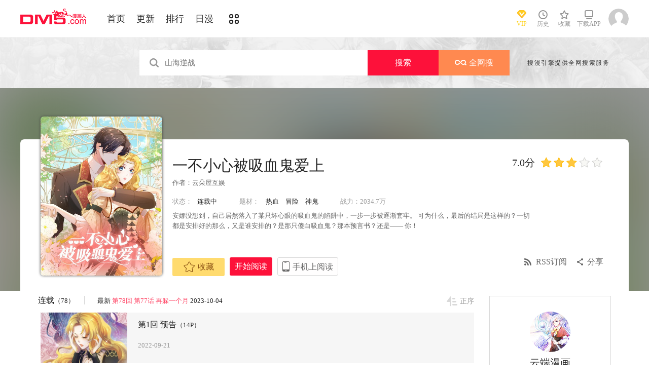

--- FILE ---
content_type: text/html; charset=utf-8
request_url: https://cnc.dm5.com/manhua-yibuxiaoxinbeixixueguiaishang/
body_size: 21007
content:
<!DOCTYPE html PUBLIC "-//W3C//DTD XHTML 1.0 Transitional//EN" "http://www.w3.org/TR/xhtml1/DTD/xhtml1-transitional.dtd">
<html xmlns="http://www.w3.org/1999/xhtml">
<head>
       <meta http-equiv="Content-Type" content="text/html; charset=utf-8" />
	<title>一不小心被吸血鬼爱上漫画_78连载中_在线漫画_动漫屋</title>
	<meta content="动漫屋提供一不小心被吸血鬼爱上漫画78在线阅读和第一时间更新，同时也提供一不小心被吸血鬼爱上78 情报、图透等信息，动漫屋是一个综合的一不小心被吸血鬼爱上在线漫画阅读网站。一不小心被吸血鬼爱上漫画简介：安娜没想到，自己居然落入了某只坏心眼的吸血鬼的陷阱... " name="Description" />
    <meta content="一不小心被吸血鬼爱上漫画,一不小心被吸血鬼爱上78,一不小心被吸血鬼爱上在线漫画" name="keywords" />
	<meta content="动漫屋:好漫画,为看漫画的人而生、dm5.com" name="Author" />
    <!--[if lt IE 9]>
            <script src="https://css99tel.cdndm5.com/v202508200911/dm5/js/html5shiv.min.js"></script>
    <script src="https://css99tel.cdndm5.com/v202508200911/dm5/js/respond.min.js"></script>
    <![endif]-->
    <link rel="stylesheet" href="https://css99tel.cdndm5.com/v202508200911/dm5/css/style.css">
    <link rel="stylesheet" href="https://css99tel.cdndm5.com/v202508200911/dm5/css/userinfo-vendor.css">
    <link rel="stylesheet" href="https://css99tel.cdndm5.com/v202508200911/dm5/css/dm5_style.css" />
    <link rel="stylesheet" href="https://css99tel.cdndm5.com/v202508200911/dm5/css/account.css" />
    <link rel="shortcut icon" href="https://css99tel.cdndm5.com/v202508200911/dm5/images/dm5.ico" />
    <script src="https://css99tel.cdndm5.com/v202508200911/dm5/js/vendor.js"></script>
    <script src="https://css99tel.cdndm5.com/v202508200911/dm5/js/search.js"></script>
    <script src="https://css99tel.cdndm5.com/v202508200911/dm5/js/login.js"></script>
    <script src="https://css99tel.cdndm5.com/v202508200911/dm5/js/scripts.js"></script>
    <script src="https://css99tel.cdndm5.com/v202508200911/dm5/js/jquery.cookie.js"></script>
    <script src="https://css99tel.cdndm5.com/v202508200911/dm5/js/comics-dm5v3.js"></script>
    <script src="https://css99tel.cdndm5.com/v202508200911/dm5/js/comm.js"></script>
    <script type="text/javascript">
        var isVip = false;        var isSupportPhoneRegister = false;    </script>
</head>
<body class="white">
    <!-- 页面头部 -->
    <header  class="header container-fluid ">
        <div class="container">
            <!-- 左侧logo -->
            <a href="/">
                <img class="header-logo" src="https://css99tel.cdndm5.com/v202508200911/dm5/images/header-logo.png" />
            </a>
            <!-- 左侧菜单标题 -->
            <ul class="header-title">
                <li><a href="/" >首页</a></li>
                <li><a href="/manhua-new/" >更新</a></li>
                <li><a href="/manhua-rank/" >排行</a></li>
                <li><a href="/manhua-jp/"  >日漫</a></li>
                <li><a href="/manhua-list/" ><i class="icon icon-cat" style="font-size:19px;vertical-align: sub;"></i></a></li>
            </ul>
            <!-- 搜索栏 -->
            <div class="header-search">
                <!--<input id="txtKeywords" type="text" placeholder="山海逆战" data-default="山海逆战" >
                <div class="header-search-list" style="display: none">
                </div>
                <a id="btnSearch" href="javascript:newsearch();">搜索</a>-->
            </div>
            <!-- 右侧菜单选项 -->
            <ul class="header-bar" >
                <li class="vip">
                    <a href="/vipindex/" >
                        <div class="header-vip"></div>
                        <p>VIP</p>
                    </a>
                </li>
                <li class="hover">
                    <a href="/comichistory/" data-isload="0" onmouseover="getreadhistorys(this)"target="_blank">
                        <i class="icon icon-clock"></i>
                        <p>历史</p>
                    </a>
                    <div class="hover-list">
                        <div class="block">
                            <p class="title">我看过的<a href="javascript:removereads(0);">清除记录</a></p>
                            <p class="login-title">登录后可同步云端阅读历史<a href="/login/" class="red">点击登录</a></p>
                            <ul>
                            </ul>
                            <a href="/comichistory/" class="bottom">全部历史(0)</a>
                        </div>
                        <div class="block">
                            <img src="https://css99tel.cdndm5.com/v202508200911/dm5/images/readhistory-empty.png" />
                        </div>
                    </div>
                </li>
                <li class="hover">
                    <a href="/bookmarker/" data-isload="0" target="_blank">
                        <i class="icon icon-fav"></i>
                        <p>收藏</p>
                        <span class="red-sign"></span>
                    </a>
                </li>
                <li class="download">
                    <a href="/download/">
                        <i class="icon icon-down"></i>
                        <p>下载APP</p>
                    </a>
                </li>
            </ul>
            <!-- 登录头像 -->
            <div class="header_login hover">
                <a href="javascript:void(0);" class="js_header_login_btn">
                <img data-isload="0" class="header-avatar" src="https://css99tel.cdndm5.com/dm5/images/mrtx.gif" ></a>
            </div>
        </div>
    </header>
    <div style="position: fixed;height: 100%;width: 100%;left: 0;top: 0;background-color: rgba(0,0,0,0.5);z-index:9999999999;display: none;" id="lb-win">
        <div class="lb-win-con" style="position:absolute;width: 100%;height: 100%;top: 0;left: 0;">
            <img src="https://css99tel.cdndm5.com/v202508200911/dm5/images/dm5_gift.png" style="position: absolute;width: 100%;bottom: 0;left: 0;" onerror="$('#lb-win').hide();$('body').css('overflow', 'auto');" />
            <a href="javascript:void(0);" onclick="$('#lb-win').hide();$('body').css('overflow', 'auto');"><img src="https://css99tel.cdndm5.com/v202508200911/dm5/images/top-lb-cross-pc.png" style="position: absolute;width: 3%;bottom: 0;right: 8.4%;margin-bottom: 36.2%;" /></a>
        </div>
    </div>
    <script type="text/javascript">
        function resizeLbWin(w, h){            if(window.innerHeight/window.innerWidth<h/w){                $('.lb-win-con').css('width', w*window.innerHeight/h + 'px');                $('.lb-win-con').css('left', (window.innerWidth-w*window.innerHeight/h)/2 + 'px');            }            else{                $('.lb-win-con').css('width', '100%');                $('.lb-win-con').css('left', '0px');            }        }        resizeLbWin(1440, 600);        $(window).resize(function(){            resizeLbWin(1440, 600);        });    </script>
    <div class="new-search-banner">
        <div class="container">
            <div class="new-search-input-form">
                <input id="txtKeywords" type="search" placeholder="山海逆战" data-default="山海逆战" value="" autocomplete="off" />
                <a id="btnSearch" class="new-search-input-form-btn-1" href="/search?title=山海逆战&language=1" target="_search" title="搜索">搜索</a>
                <a id="btnSoman" class="new-search-input-form-btn-2" href="https://www.hisoman.com/search.html?keyword=山海逆战" target="soman"><img src="https://css99tel.cdndm5.com/v202508200911/dm5/images/soman.png" class="new-search-btn-logo" title="全网搜" />全网搜</a>
                <div class="new-search-list" style="display:none;">
                </div>
            </div>
            <p class="new-search-font">搜漫引擎提供全网搜索服务</p>
        </div>
    </div>
<link rel="stylesheet" href="https://css99tel.cdndm5.com/v202508200911/dm5/css/share.css">
<link rel="stylesheet" href="https://css99tel.cdndm5.com/v202508200911/dm5/css/jquery-ui-1.7.3.custom.css">
<script src="https://css99tel.cdndm5.com/v202508200911/dm5/js/newyb.js"></script>
<script src="https://css99tel.cdndm5.com/v202508200911/dm5/js/post.js" type="text/javascript"></script>
<script src="https://css99tel.cdndm5.com/v202508200911/dm5/js/mh-detail.js"></script>
<script src="https://css99tel.cdndm5.com/v202508200911/dm5/js/showcomic.js"></script>
<script type="text/javascript">
        var DM5_COMIC_TEMPLATE=1;        var DM5_COMIC_SORT=1;        var DM5_COMIC_MID=81159;        var DM5_COMIC_MNAME="一不小心被吸血鬼爱上";        var DM5_COMIC_URL="/manhua-yibuxiaoxinbeixixueguiaishang/";        var DM5_USERID=0;        var COMIC_MID=81159;        var DM5_PAGETYPE = 4;        var DM5_PAGEINDEX = 1;        var DM5_PAGEPCOUNT = 1;        var DM5_POSTCOUNT=8;        var DM5_LOADINGIMAGE='https://css99tel.cdndm5.com/v202508200911/dm5/images/loading.gif';</script>
<style type="text/css">
    .index-right-float.bottom{bottom: 150px;margin-left: -670px;}</style>
<div class="">
    <section class="banner_detail">
        <div class="banner_border_bg">
            <img class="banner_detail_bg" src="https://mhfm7tel.cdndm5.com/82/81159/20220921131949_180x240.jpg" style="width: 100%;height:auto;filter: progid:DXImageTransform.Microsoft.Blur(PixelRadius=60, MakeShadow=false);">
        </div>
        <div class="banner_detail_form">
            <div class="cover">
                <img src="https://mhfm8tel.cdndm5.com/82/81159/20220921131949_450x600.jpg">
            </div>
            <div class="info">
                <p class="title">
                    一不小心被吸血鬼爱上                        <span class="right">
                            <span class="score">7.0分</span>
                            <span class="star active"></span>
                            <span class="star active"></span>
                            <span class="star active"></span>
                            <span class="star"></span>
                            <span class="star"></span>
                        </span>
                </p>
                <p class="subtitle">作者：<a href="/search?title=<%htmlurlencode(云朵屋互娱)%>&language=1&f=2">云朵屋互娱</a> </p>
                <p class="tip">
                    <span class="block">状态：<span>连载中</span></span>
                    <span class="block">
                        题材：                        <a href="/manhua-rexue/"><span>热血</span></a>
                        <a href="/manhua-maoxian/"><span>冒险</span></a>
                        <a href="/manhua-dongfangshengui/"><span>神鬼</span></a>
                    </span>
                    <span class="block">战力：2034.7万</span>
                </p>
                <p class="content" style="position: relative;overflow : hidden;text-overflow: ellipsis;display: -webkit-box;-webkit-box-orient: vertical;">安娜没想到，自己居然落入了某只坏心眼的吸血鬼的陷阱中，一步一步被逐渐套牢。
可为什么，最后的结局是这样的？一切都是安排好的那么，又是谁安排的？是那只傻白吸血鬼？那本预言书？还是——
你！</p>
                <div class="bottom" style="position: absolute;width: 850px;bottom: 30px;">
                    <a href="javascript:void(0);" onclick="SetBookmarker(0,DM5_COMIC_MID,0,DM5_USERID)" class="btn-1 btn_collection" id="btn_collection81159" mid="81159"><i class="icon icon-fav2"></i>收藏</a>
                    <a href="/m1323757/" title="第1回" class="btn-2">开始阅读</a>                    <a href="#" class="btn-3">
                        手机上阅读                        <span class="code" style="height: auto;padding-bottom: 10px;">
                            <img src="https://css99tel.cdndm5.com/v202508200911/dm5/images/down-qrcode-2.png">
                            <p>扫码在手机上阅读</p>
                        </span>
                    </a>
                    <a id="share" href="javascript:void(0);" class="btn-4" onclick="$('#shareForm').toggle();">分享</a>
                    <a href="/rss-yibuxiaoxinbeixixueguiaishang/" class="btn-5">RSS订阅</a>
                    <span id="shareForm" class="shareDetail">
                        <a href="http://service.weibo.com/share/share.php?url=http%3a%2f%2fwww.dm5.com%2fmanhua-yibuxiaoxinbeixixueguiaishang%2f&title=%e4%b8%80%e4%b8%8d%e5%b0%8f%e5%bf%83%e8%a2%ab%e5%90%b8%e8%a1%80%e9%ac%bc%e7%88%b1%e4%b8%8a|%e5%ae%89%e5%a8%9c%e6%b2%a1%e6%83%b3%e5%88%b0%ef%bc%8c%e8%87%aa%e5%b7%b1%e5%b1%85%e7%84%b6%e8%90%bd%e5%85%a5%e4%ba%86%e6%9f%90%e5%8f%aa%e5%9d%8f%e5%bf%83%e7%9c%bc%e7%9a%84%e5%90%b8...&pic=https://mhfm7tel.cdndm5.com/82/81159/20220921131949_180x240.jpg" target="_blank"><img src="http://css99tel.cdndm5.com/v202508200911/dm5/images/new/detail_share_1.png" alt="微博"></a>
                        <a href="javascript:void(0);" onclick="$('.weixin_div').show();$('.mask').show();"><img src="http://css99tel.cdndm5.com/v202508200911/dm5/images/new/detail_share_2.png" alt="微信"></a>
                        <a href="http://connect.qq.com/widget/shareqq/index.html?url=http%3a%2f%2fwww.dm5.com%2fmanhua-yibuxiaoxinbeixixueguiaishang%2f&title=%e4%b8%80%e4%b8%8d%e5%b0%8f%e5%bf%83%e8%a2%ab%e5%90%b8%e8%a1%80%e9%ac%bc%e7%88%b1%e4%b8%8a&summary=%e5%ae%89%e5%a8%9c%e6%b2%a1%e6%83%b3%e5%88%b0%ef%bc%8c%e8%87%aa%e5%b7%b1%e5%b1%85%e7%84%b6%e8%90%bd%e5%85%a5%e4%ba%86%e6%9f%90%e5%8f%aa%e5%9d%8f%e5%bf%83%e7%9c%bc%e7%9a%84%e5%90%b8...&pics=https://mhfm7tel.cdndm5.com/82/81159/20220921131949_180x240.jpg" target="_blank"><img src="http://css99tel.cdndm5.com/v202508200911/dm5/images/new/detail_share_3.png" alt="QQ"></a>
                        <a href="http://www.douban.com/recommend/?url=http%3a%2f%2fwww.dm5.com%2fmanhua-yibuxiaoxinbeixixueguiaishang%2f&title=%e4%b8%80%e4%b8%8d%e5%b0%8f%e5%bf%83%e8%a2%ab%e5%90%b8%e8%a1%80%e9%ac%bc%e7%88%b1%e4%b8%8a" target="_blank"><img src="http://css99tel.cdndm5.com/v202508200911/dm5/images/new/detail_share_4.png" alt="豆瓣"></a>
                        <span></span>
                        <em></em>
                    </span>
                </div>
            </div>
            <div style="clear: both;"></div>
        </div>
    </section>
</div>
<div class="view-comment" style="position:relative;">
    <div class="container">
        <div class="view-comment-sub">
                    <div class="avatar-bar">
                        <img class="avatar" src="https://by98tel.cdndm5.com/partner/header/yunduan.jpg                                                                                                                                                                 " alt="">
                        <p class="title">云端漫画</p>
                        <p class="subtitle"></p>
                        <p class="tip">作品数：<a href="/brand-i20/" target="_blank" style="text-decoration:none;cursor:pointer;"><span class="red">27</span></a></p>
                        <div class="bottom">
                            <img src="https://css99tel.cdndm5.com/v202508200911/dm5/images/sd/detail-logo-1.png">
                        </div>
                    </div>
                    <div class="sub-bar sub-bar1">
                        <p class="title">其他作品<a href="/brand-i20/" class="more" target="_blank">更多</a></p>
                        <div class="slide">
                            <div class="swiper-container">
                                <div class="swiper-wrapper">
                                    <div class="swiper-slide">
                                        <div class="cover"><a href="/manhua-jueshiwushen/" title="绝世武神"><img src="https://mhfm6tel.cdndm5.com/37/36747/20180727114648_130x174.jpg"></a></div>
                                        <p class="subtitle" mid="36747">绝世武神</p>
                                        <p class="tip">沉迷开挂，无法自拔</p>
                                    </div>
                                    <div class="swiper-slide">
                                        <div class="cover"><a href="/manhua-daxiaojienengyoushenmehuaixinyanne/" title="大小姐能有什么坏心眼呢"><img src="https://mhfm8tel.cdndm5.com/69/68474/20210428141821_130x174_13.jpg"></a></div>
                                        <p class="subtitle" mid="68474">大小姐能有什么坏心眼呢</p>
                                        <p class="tip">筹划多年，霸气归来的复仇千金童悦决心要让所有凌辱过...</p>
                                    </div>
                                    <div class="swiper-slide">
                                        <div class="cover"><a href="/manhua-chuyishengyeyaotanlianai/" title="楚医生也要谈恋爱"><img src="https://mhfm3tel.cdndm5.com/40/39332/20191012152649_130x174.jpg"></a></div>
                                        <p class="subtitle" mid="39332">楚医生也要谈恋爱</p>
                                        <p class="tip">我可以爱你吗</p>
                                    </div>
                                    <div class="swiper-slide">
                                        <div class="cover"><a href="/manhua-fenshoujindu-99/" title="分手进度99%"><img src="https://mhfm8tel.cdndm5.com/62/61741/20200731083125_130x174.jpg"></a></div>
                                        <p class="subtitle" mid="61741">分手进度99%</p>
                                        <p class="tip">六年前，带着一身疲惫和满心伤痕，叶凌汐决绝地从盛南...</p>
                                    </div>
                                    <div class="swiper-slide">
                                        <div class="cover"><a href="/manhua-baoxinanyoudeqiancengtao/" title="豹系男友的千层套路"><img src="https://mhfm6tel.cdndm5.com/55/54416/20191030091810_130x174.jpg"></a></div>
                                        <p class="subtitle" mid="54416">豹系男友的千层套路</p>
                                        <p class="tip">婚礼当天，落小咖撞破了新郎和伴娘兼闺蜜的偷情。面对...</p>
                                    </div>
                                    <div class="swiper-slide">
                                        <div class="cover"><a href="/manhua-tangyinzaiyijie1/" title="唐寅在异界"><img src="https://mhfm7tel.cdndm5.com/38/37716/20190610142349_130x174.jpg"></a></div>
                                        <p class="subtitle" mid="37716">唐寅在异界</p>
                                        <p class="tip">异界重生，我的传说时代开启</p>
                                    </div>
                                    <div class="swiper-slide">
                                        <div class="cover"><a href="/manhua-jiangshaoyaobuyaojiaguolai/" title="江少要不要嫁过来"><img src="https://mhfm6tel.cdndm5.com/42/41444/20180620172009_130x174.jpg"></a></div>
                                        <p class="subtitle" mid="41444">江少要不要嫁过来</p>
                                        <p class="tip">老爸居然立了一个要我25岁前将自己嫁出去的遗嘱，否则...</p>
                                    </div>
                                    <div class="swiper-slide">
                                        <div class="cover"><a href="/manhua-yinyangjiedexinniang/" title="阴阳界的新娘"><img src="https://mhfm9tel.cdndm5.com/49/48602/20190313175545_130x174.jpg"></a></div>
                                        <p class="subtitle" mid="48602">阴阳界的新娘</p>
                                        <p class="tip">我叫简羽，今年20岁，大四学生，宁州人。为了以后能在...</p>
                                    </div>
                                    <div class="swiper-slide">
                                        <div class="cover"><a href="/manhua-dishaobietaimeng/" title="帝少别太猛"><img src="https://mhfm5tel.cdndm5.com/37/36746/20190610142440_130x174.jpg"></a></div>
                                        <p class="subtitle" mid="36746">帝少别太猛</p>
                                        <p class="tip">富家阔少酒店惨遭被偷拍？！</p>
                                    </div>
                                    <div class="swiper-slide">
                                        <div class="cover"><a href="/manhua-duolunduodexiaoshiguang/" title="多伦多的小时光"><img src="https://mhfm1tel.cdndm5.com/39/38022/20200530133231_130x174_9.jpg"></a></div>
                                        <p class="subtitle" mid="38022">多伦多的小时光</p>
                                        <p class="tip">老婆本都给了还想走？！</p>
                                    </div>
                                </div>
                            </div>
                            <a href="#" class="left-arrow"><img src="https://css99tel.cdndm5.com/v202508200911/dm5/images/sd/index-arrow-left.png"></a>
                            <a href="#" class="right-arrow"><img src="https://css99tel.cdndm5.com/v202508200911/dm5/images/sd/index-arrow-right.png"></a>
                        </div>
                        <a href="javascript:void(0);" class="btn-1" id="btncollection"><i class="icon icon-fav2"></i>收藏</a>
                    </div>
                    <div class="sub-manga">
                        <div class="top">热门漫画<span class="select"><a href="javascript:void(0);" onmouseover="$('.sub-manga .top a').removeClass('active');$(this).addClass('active');$('#sub-manga-2').hide();$('#sub-manga-1').show();" class="active">周</a><a href="javascript:void(0);" onmouseover="$('.sub-manga .top a').removeClass('active');$(this).addClass('active');$('#sub-manga-1').hide();$('#sub-manga-2').show();">月</a></span></div>
                        <ul class="list" id="sub-manga-1">
                            <li>
                                <div class="cover">
                                    <a href="/manhua-zaidixiachengchadianbeixinrendehuobanshadiao-quekaoenhui-moxianzhuaidan-huodele-lv-9999-dehuobanmen-/" title="在地下城差點被信任的伙伴殺掉，卻靠恩惠「無限轉蛋」獲得了Lv9999的伙伴們，於是向前隊友和世界復仇&對他們說「死好」!"><img src="https://mhfm8tel.cdndm5.com/75/74167/20211218103817_130x174_18.jpg"></a>
                                </div>
                                <div class="info">
                                    <p class="title"><a href="/manhua-zaidixiachengchadianbeixinrendehuobanshadiao-quekaoenhui-moxianzhuaidan-huodele-lv-9999-dehuobanmen-/" title="在地下城差點被信任的伙伴殺掉，卻靠恩惠「無限轉蛋」獲得了Lv9999的伙伴們，於是向前隊友和世界復仇&對他們說「死好」!">在地下城差點被信任的伙伴殺掉，卻靠恩惠「無限轉蛋」獲得了Lv9999的伙伴們，於是向前隊友和世界復仇&對他們說「死好」!</a></p>
                                    <p class="subtitle-new">
                                        在地下城差點被信任的伙伴...                                    </p>
                                    <p class="tip">
                                        <span>评分:</span><span class="mh-star-line star-4"></span>
                                    </p>
                                </div>
                            </li>
                            <li>
                                <div class="cover">
                                    <a href="/manhua-xianzaiduowenjunshinayimian/" title="现在多闻君是哪一面"><img src="https://mhfm7tel.cdndm5.com/71/70948/20210807110907_130x174_14.jpg"></a>
                                </div>
                                <div class="info">
                                    <p class="title"><a href="/manhua-xianzaiduowenjunshinayimian/" title="现在多闻君是哪一面">现在多闻君是哪一面</a></p>
                                    <p class="subtitle-new">
                                        关于我为了存钱供奉本命而...                                    </p>
                                    <p class="tip">
                                        <span>评分:</span><span class="mh-star-line star-4"></span>
                                    </p>
                                </div>
                            </li>
                            <li>
                                <div class="cover">
                                    <a href="/manhua-anxianlingzhudeyukuailingdifangwei-yishengchanximoshujiangwumingxiaocundazaochengzuiqiangyaosaidushi/" title="安闲领主的愉快领地防卫～以生产系魔术将无名小村打造成最强要塞都市～"><img src="https://mhfm1tel.cdndm5.com/83/82555/20221116001129_130x174_12.jpg"></a>
                                </div>
                                <div class="info">
                                    <p class="title"><a href="/manhua-anxianlingzhudeyukuailingdifangwei-yishengchanximoshujiangwumingxiaocundazaochengzuiqiangyaosaidushi/" title="安闲领主的愉快领地防卫～以生产系魔术将无名小村打造成最强要塞都市～">安闲领主的愉快领地防卫～以生产系魔术将无名小村打造成最强要塞都市～</a></p>
                                    <p class="subtitle-new">
                                        一个普通上班族转生成贵族...                                    </p>
                                    <p class="tip">
                                        <span>评分:</span><span class="mh-star-line star-4"></span>
                                    </p>
                                </div>
                            </li>
                            <li>
                                <div class="cover">
                                    <a href="/manhua-moqizhizhudedizi/" title="魔器之主的弟子"><img src="https://mhfm1tel.cdndm5.com/93/92839/20251106115533_130x174_10.jpg"></a>
                                </div>
                                <div class="info">
                                    <p class="title"><a href="/manhua-moqizhizhudedizi/" title="魔器之主的弟子">魔器之主的弟子</a></p>
                                    <p class="subtitle-new">
                                        幼时被魔术师所救的佣兵少...                                    </p>
                                    <p class="tip">
                                        <span>评分:</span><span class="mh-star-line star-3"></span>
                                    </p>
                                </div>
                            </li>
                            <li>
                                <div class="cover">
                                    <a href="/manhua-diyumoshi-xihuansutongyouxidewanjiazaifeishedingyishijiewushuang/" title="地狱模式～喜欢速通游戏的玩家在废设定异世界无双"><img src="https://mhfm4tel.cdndm5.com/64/63613/20240304230159_130x174_14.jpg"></a>
                                </div>
                                <div class="info">
                                    <p class="title"><a href="/manhua-diyumoshi-xihuansutongyouxidewanjiazaifeishedingyishijiewushuang/" title="地狱模式～喜欢速通游戏的玩家在废设定异世界无双">地狱模式～喜欢速通游戏的玩家在废设定异世界无双</a></p>
                                    <p class="subtitle-new">
                                        日本小说网站「成为小说家...                                    </p>
                                    <p class="tip">
                                        <span>评分:</span><span class="mh-star-line star-4"></span>
                                    </p>
                                </div>
                            </li>
                            <li>
                                <div class="cover">
                                    <a href="/manhua-wangzhetianxia/" title="王者天下"><img src="https://mhfm4tel.cdndm5.com/7/6746/20190222150526_130x174_15.jpg"></a>
                                </div>
                                <div class="info">
                                    <p class="title"><a href="/manhua-wangzhetianxia/" title="王者天下">王者天下</a></p>
                                    <p class="subtitle-new">
                                        王者天下漫画 ，王者天下漫...                                    </p>
                                    <p class="tip">
                                        <span>评分:</span><span class="mh-star-line star-5"></span>
                                    </p>
                                </div>
                            </li>
                            <li>
                                <div class="cover">
                                    <a href="/manhua-zhoushuhuizhan/" title="咒术回战"><img src="https://mhfm5tel.cdndm5.com/42/41957/20190701151032_130x174_11.jpg"></a>
                                </div>
                                <div class="info">
                                    <p class="title"><a href="/manhua-zhoushuhuizhan/" title="咒术回战">咒术回战</a></p>
                                    <p class="subtitle-new">
                                        漫画《咒术回战》是由新锐...                                    </p>
                                    <p class="tip">
                                        <span>评分:</span><span class="mh-star-line star-4"></span>
                                    </p>
                                </div>
                            </li>
                            <li>
                                <div class="cover">
                                    <a href="/manhua-xianggelila-fulongtiya-shizuolierenxiangshenzuofaqitiaozhan/" title="香格里拉·弗陇提亚~屎作猎人向神作发起挑战~"><img src="https://mhfm6tel.cdndm5.com/62/61512/20220414102028_130x174_15.jpg"></a>
                                </div>
                                <div class="info">
                                    <p class="title"><a href="/manhua-xianggelila-fulongtiya-shizuolierenxiangshenzuofaqitiaozhan/" title="香格里拉·弗陇提亚~屎作猎人向神作发起挑战~">香格里拉·弗陇提亚~屎作猎人向神作发起挑战~</a></p>
                                    <p class="subtitle-new">
                                        BUG使人获得锻炼，延迟使人...                                    </p>
                                    <p class="tip">
                                        <span>评分:</span><span class="mh-star-line star-4"></span>
                                    </p>
                                </div>
                            </li>
                            <li>
                                <div class="cover">
                                    <a href="/manhua-yiquanchaoren/" title="一拳超人"><img src="https://mhfm8tel.cdndm5.com/11/10684/20180919203310_130x174_15.jpg"></a>
                                </div>
                                <div class="info">
                                    <p class="title"><a href="/manhua-yiquanchaoren/" title="一拳超人">一拳超人</a></p>
                                    <p class="subtitle-new">
                                        主人公埼玉原本是一名整日...                                    </p>
                                    <p class="tip">
                                        <span>评分:</span><span class="mh-star-line star-5"></span>
                                    </p>
                                </div>
                            </li>
                            <li>
                                <div class="cover">
                                    <a href="/manhua-rujiantongxuerumole/" title="入间同学入魔了"><img src="https://mhfm6tel.cdndm5.com/36/35720/20200210153908_130x174_16.jpg"></a>
                                </div>
                                <div class="info">
                                    <p class="title"><a href="/manhua-rujiantongxuerumole/" title="入间同学入魔了">入间同学入魔了</a></p>
                                    <p class="subtitle-new">
                                        无法拒绝任何拜托的老好人...                                    </p>
                                    <p class="tip">
                                        <span>评分:</span><span class="mh-star-line star-4"></span>
                                    </p>
                                </div>
                            </li>
                        </ul>
                        <ul class="list" id="sub-manga-2" style="display:none;">
                            <li>
                                <div class="cover">
                                    <a href="/manhua-zaidixiachengchadianbeixinrendehuobanshadiao-quekaoenhui-moxianzhuaidan-huodele-lv-9999-dehuobanmen-/" title="在地下城差點被信任的伙伴殺掉，卻靠恩惠「無限轉蛋」獲得了Lv9999的伙伴們，於是向前隊友和世界復仇&對他們說「死好」!"><img src="https://mhfm8tel.cdndm5.com/75/74167/20211218103817_130x174_18.jpg"></a>
                                </div>
                                <div class="info">
                                    <p class="title"><a href="/manhua-zaidixiachengchadianbeixinrendehuobanshadiao-quekaoenhui-moxianzhuaidan-huodele-lv-9999-dehuobanmen-/" title="在地下城差點被信任的伙伴殺掉，卻靠恩惠「無限轉蛋」獲得了Lv9999的伙伴們，於是向前隊友和世界復仇&對他們說「死好」!">在地下城差點被信任的伙伴殺掉，卻靠恩惠「無限轉蛋」獲得了Lv9999的伙伴們，於是向前隊友和世界復仇&對他們說「死好」!</a></p>
                                    <p class="subtitle-new">
                                        在地下城差點被信任的伙伴...                                    </p>
                                    <p class="tip">
                                        <span>评分:</span><span class="mh-star-line star-4"></span>
                                    </p>
                                </div>
                            </li>
                            <li>
                                <div class="cover">
                                    <a href="/manhua-moqizhizhudedizi/" title="魔器之主的弟子"><img src="https://mhfm1tel.cdndm5.com/93/92839/20251106115533_130x174_10.jpg"></a>
                                </div>
                                <div class="info">
                                    <p class="title"><a href="/manhua-moqizhizhudedizi/" title="魔器之主的弟子">魔器之主的弟子</a></p>
                                    <p class="subtitle-new">
                                        幼时被魔术师所救的佣兵少...                                    </p>
                                    <p class="tip">
                                        <span>评分:</span><span class="mh-star-line star-3"></span>
                                    </p>
                                </div>
                            </li>
                            <li>
                                <div class="cover">
                                    <a href="/manhua-xianzaiduowenjunshinayimian/" title="现在多闻君是哪一面"><img src="https://mhfm7tel.cdndm5.com/71/70948/20210807110907_130x174_14.jpg"></a>
                                </div>
                                <div class="info">
                                    <p class="title"><a href="/manhua-xianzaiduowenjunshinayimian/" title="现在多闻君是哪一面">现在多闻君是哪一面</a></p>
                                    <p class="subtitle-new">
                                        关于我为了存钱供奉本命而...                                    </p>
                                    <p class="tip">
                                        <span>评分:</span><span class="mh-star-line star-4"></span>
                                    </p>
                                </div>
                            </li>
                            <li>
                                <div class="cover">
                                    <a href="/manhua-yiquanchaoren/" title="一拳超人"><img src="https://mhfm8tel.cdndm5.com/11/10684/20180919203310_130x174_15.jpg"></a>
                                </div>
                                <div class="info">
                                    <p class="title"><a href="/manhua-yiquanchaoren/" title="一拳超人">一拳超人</a></p>
                                    <p class="subtitle-new">
                                        主人公埼玉原本是一名整日...                                    </p>
                                    <p class="tip">
                                        <span>评分:</span><span class="mh-star-line star-5"></span>
                                    </p>
                                </div>
                            </li>
                            <li>
                                <div class="cover">
                                    <a href="/manhua-wangzhetianxia/" title="王者天下"><img src="https://mhfm4tel.cdndm5.com/7/6746/20190222150526_130x174_15.jpg"></a>
                                </div>
                                <div class="info">
                                    <p class="title"><a href="/manhua-wangzhetianxia/" title="王者天下">王者天下</a></p>
                                    <p class="subtitle-new">
                                        王者天下漫画 ，王者天下漫...                                    </p>
                                    <p class="tip">
                                        <span>评分:</span><span class="mh-star-line star-5"></span>
                                    </p>
                                </div>
                            </li>
                            <li>
                                <div class="cover">
                                    <a href="/manhua-haizeiwang-onepiece/" title="海贼王"><img src="https://mhfm7tel.cdndm5.com/1/432/20190719155618_130x174_12.jpeg"></a>
                                </div>
                                <div class="info">
                                    <p class="title"><a href="/manhua-haizeiwang-onepiece/" title="海贼王">海贼王</a></p>
                                    <p class="subtitle-new">
                                        相传22年前，在一个童话般...                                    </p>
                                    <p class="tip">
                                        <span>评分:</span><span class="mh-star-line star-5"></span>
                                    </p>
                                </div>
                            </li>
                            <li>
                                <div class="cover">
                                    <a href="/manhua-huaxunlinran/" title="花薰凛然"><img src="https://mhfm3tel.cdndm5.com/74/73225/20211106141801_130x174_9.jpg"></a>
                                </div>
                                <div class="info">
                                    <p class="title"><a href="/manhua-huaxunlinran/" title="花薰凛然">花薰凛然</a></p>
                                    <p class="subtitle-new">
                                        在某个地方，有两个相邻的...                                    </p>
                                    <p class="tip">
                                        <span>评分:</span><span class="mh-star-line star-4"></span>
                                    </p>
                                </div>
                            </li>
                            <li>
                                <div class="cover">
                                    <a href="/manhua-dianjuren/" title="电锯人"><img src="https://mhfm9tel.cdndm5.com/47/46568/20190708225456_130x174_11.jpg"></a>
                                </div>
                                <div class="info">
                                    <p class="title"><a href="/manhua-dianjuren/" title="电锯人">电锯人</a></p>
                                    <p class="subtitle-new">
                                        电锯人漫画 ，炎拳作者登陆...                                    </p>
                                    <p class="tip">
                                        <span>评分:</span><span class="mh-star-line star-4"></span>
                                    </p>
                                </div>
                            </li>
                            <li>
                                <div class="cover">
                                    <a href="/manhua-diyumoshi-xihuansutongyouxidewanjiazaifeishedingyishijiewushuang/" title="地狱模式～喜欢速通游戏的玩家在废设定异世界无双"><img src="https://mhfm4tel.cdndm5.com/64/63613/20240304230159_130x174_14.jpg"></a>
                                </div>
                                <div class="info">
                                    <p class="title"><a href="/manhua-diyumoshi-xihuansutongyouxidewanjiazaifeishedingyishijiewushuang/" title="地狱模式～喜欢速通游戏的玩家在废设定异世界无双">地狱模式～喜欢速通游戏的玩家在废设定异世界无双</a></p>
                                    <p class="subtitle-new">
                                        日本小说网站「成为小说家...                                    </p>
                                    <p class="tip">
                                        <span>评分:</span><span class="mh-star-line star-4"></span>
                                    </p>
                                </div>
                            </li>
                            <li>
                                <div class="cover">
                                    <a href="/manhua-rujiantongxuerumole/" title="入间同学入魔了"><img src="https://mhfm6tel.cdndm5.com/36/35720/20200210153908_130x174_16.jpg"></a>
                                </div>
                                <div class="info">
                                    <p class="title"><a href="/manhua-rujiantongxuerumole/" title="入间同学入魔了">入间同学入魔了</a></p>
                                    <p class="subtitle-new">
                                        无法拒绝任何拜托的老好人...                                    </p>
                                    <p class="tip">
                                        <span>评分:</span><span class="mh-star-line star-4"></span>
                                    </p>
                                </div>
                            </li>
                        </ul>
                    </div>
                    <div class="sub-manga">
                        <div class="top">最近更新</div>
                        <ul class="list">
                            <li>
                                <div class="cover">
                                    <a href="/manhua-xiandoudingwujimengxiaolu/" title="先斗町舞妓梦小路"><img src="https://mhfm7tel.cdndm5.com/95/94349/20260116150359_180x240_20.jpg"></a>
                                </div>
                                <div class="info">
                                    <p class="title"><a href="/manhua-xiandoudingwujimengxiaolu/" title="先斗町舞妓梦小路">先斗町舞妓梦小路</a></p>
                                    <p class="subtitle-new">
                                        先斗町舞妓梦小路                                    </p>
                                    <p class="tip">
                                        <span>评分:</span><span class="mh-star-line star-1"></span>
                                    </p>
                                </div>
                            </li>
                            <li>
                                <div class="cover">
                                    <a href="/manhua-shenmingxuexiaodechadengsheng/" title="神明学校的差等生"><img src="https://mhfm2tel.cdndm5.com/71/70919/20210806165303_180x240_23.jpg"></a>
                                </div>
                                <div class="info">
                                    <p class="title"><a href="/manhua-shenmingxuexiaodechadengsheng/" title="神明学校的差等生">神明学校的差等生</a></p>
                                    <p class="subtitle-new">
                                        存在神明的世界，少女凪家...                                    </p>
                                    <p class="tip">
                                        <span>评分:</span><span class="mh-star-line star-3"></span>
                                    </p>
                                </div>
                            </li>
                            <li>
                                <div class="cover">
                                    <a href="/manhua-woheshengnvyouyituizhejianshibaoluleduiwujiuhuibenghuai/" title="我和圣女有一腿这件事暴露了队伍就会崩坏"><img src="https://mhfm4tel.cdndm5.com/92/91228/20250716170023_180x240_24.jpg"></a>
                                </div>
                                <div class="info">
                                    <p class="title"><a href="/manhua-woheshengnvyouyituizhejianshibaoluleduiwujiuhuibenghuai/" title="我和圣女有一腿这件事暴露了队伍就会崩坏">我和圣女有一腿这件事暴露了队伍就会崩坏</a></p>
                                    <p class="subtitle-new">
                                        矮小、没骨气、毫无亮眼表...                                    </p>
                                    <p class="tip">
                                        <span>评分:</span><span class="mh-star-line star-3"></span>
                                    </p>
                                </div>
                            </li>
                            <li>
                                <div class="cover">
                                    <a href="/manhua-idol-idol-story/" title="IDOL×IDOL STORY！"><img src="https://mhfm4tel.cdndm5.com/81/80621/20220830150229_180x240_18.jpg"></a>
                                </div>
                                <div class="info">
                                    <p class="title"><a href="/manhua-idol-idol-story/" title="IDOL×IDOL STORY！">IDOL×IDOL STORY！</a></p>
                                    <p class="subtitle-new">
                                        偶像X偶像的故事！                                    </p>
                                    <p class="tip">
                                        <span>评分:</span><span class="mh-star-line star-3"></span>
                                    </p>
                                </div>
                            </li>
                            <li>
                                <div class="cover">
                                    <a href="/manhua-jueduibuzhunqilizhenshoufu/" title="绝对不准起立镇守府"><img src="https://mhfm6tel.cdndm5.com/94/93116/20251118180248_180x240_16.jpg"></a>
                                </div>
                                <div class="info">
                                    <p class="title"><a href="/manhua-jueduibuzhunqilizhenshoufu/" title="绝对不准起立镇守府">绝对不准起立镇守府</a></p>
                                    <p class="subtitle-new">
                                        给大破次数最高的三名舰娘...                                    </p>
                                    <p class="tip">
                                        <span>评分:</span><span class="mh-star-line star-2"></span>
                                    </p>
                                </div>
                            </li>
                            <li>
                                <div class="cover">
                                    <a href="/manhua-yy-xiaoqu/" title="YY小区"><img src="https://mhfm1tel.cdndm5.com/73/72058/20210920110220_180x240_18.jpg"></a>
                                </div>
                                <div class="info">
                                    <p class="title"><a href="/manhua-yy-xiaoqu/" title="YY小区">YY小区</a></p>
                                    <p class="subtitle-new">
                                        白天满地是正太和人妻的集...                                    </p>
                                    <p class="tip">
                                        <span>评分:</span><span class="mh-star-line star-3"></span>
                                    </p>
                                </div>
                            </li>
                            <li>
                                <div class="cover">
                                    <a href="/manhua-lianaisixuanyi/" title="恋爱四选一"><img src="https://mhfm4tel.cdndm5.com/95/94348/20260116133840_180x240_17.jpg"></a>
                                </div>
                                <div class="info">
                                    <p class="title"><a href="/manhua-lianaisixuanyi/" title="恋爱四选一">恋爱四选一</a></p>
                                    <p class="subtitle-new">
                                        认为恋爱是奢侈，一心专注...                                    </p>
                                    <p class="tip">
                                        <span>评分:</span><span class="mh-star-line star-1"></span>
                                    </p>
                                </div>
                            </li>
                        </ul>
                    </div>
        </div>
        <div class="left-bar">
                <div id="tempc">
                    <div class="detail-list-title">
                        <a href="javascript:void(0);" onclick="titleSelect(this, 'detail-list-select', 'detail-list-select-1');" class="block ">连载<span>（78）</span></a>
                        <span class="s">最新<span>&nbsp;<a href="/m1451283/" title="一不小心被吸血鬼爱上 第78回" style="color:#ff3f60;" target="_blank">第78回 第77话 再躲一个月</a>&nbsp;2023-10-04 </span></span>
                        <a href="javascript:void(0);" onclick="sortBtnClick(this);" class="order ">正序</a>
                    </div>
                                <div id="chapterlistload">
                                    <ul class="view-detail-list detail-list-select" id="detail-list-select-1">
                                            <li>
                                                <a href="/m1323757/" target="_blank" title="预告">
                                                    <div class="cover">
                                                        <img class="img" src="https://mhfm2tel.cdndm5.com/chaptercover/82/81159/1323757/20221230113557_86.jpg">
                                                    </div>
                                                    <div class="info">
                                                        <p class="title ">第1回 预告<span>（14P）</span></p>
                                                        <p class="subtitle"></p>
                                                        <p class="tip">2022-09-21</p>
                                                    </div>
                                                </a>
                                            </li>
                                            <li>
                                                <a href="/m1323759/" target="_blank" title="新鲜的少女血液">
                                                    <div class="cover">
                                                        <img class="img" src="https://mhfm6tel.cdndm5.com/chaptercover/82/81159/1323759/20221230113601_70.jpg">
                                                    </div>
                                                    <div class="info">
                                                        <p class="title ">第2回 新鲜的少女血液<span>（40P）</span></p>
                                                        <p class="subtitle"></p>
                                                        <p class="tip">2022-10-01</p>
                                                    </div>
                                                </a>
                                            </li>
                                            <li>
                                                <a href="/m1323764/" target="_blank" title="血包or夫人？">
                                                    <div class="cover">
                                                        <img class="img" src="https://mhfm2tel.cdndm5.com/chaptercover/82/81159/1323764/20221230113603_72.jpg">
                                                    </div>
                                                    <div class="info">
                                                        <p class="title ">第3回 血包or夫人？<span>（37P）</span></p>
                                                        <p class="subtitle"></p>
                                                        <p class="tip">2022-10-02</p>
                                                    </div>
                                                </a>
                                            </li>
                                            <li>
                                                <a href="/m1325317/" target="_blank" title="想办法自救">
                                                    <div class="cover">
                                                        <img class="img" src="https://mhfm6tel.cdndm5.com/chaptercover/82/81159/1325317/20221230113607_57.jpg">
                                                    </div>
                                                    <div class="info">
                                                        <p class="title ">第4回 想办法自救<span>（45P）</span></p>
                                                        <p class="subtitle"></p>
                                                        <p class="tip">2022-10-03</p>
                                                    </div>
                                                </a>
                                            </li>
                                            <li>
                                                <a href="/m1327290/" target="_blank" title=" “她”是谁？">
                                                    <div class="cover">
                                                        <img class="img" src="https://mhfm7tel.cdndm5.com/chaptercover/82/81159/1327290/20220930224357_17.jpg">
                                                    </div>
                                                    <div class="info">
                                                        <p class="title ">第5回  “她”是谁？<span>（36P）</span></p>
                                                        <p class="subtitle"></p>
                                                        <p class="tip">2022-10-05</p>
                                                    </div>
                                                </a>
                                            </li>
                                        <ul style="display:none" class="chapteritem">
                                            <li>
                                                <a href="/m1329014/" target="_blank" title="各自盘算">
                                                    <div class="cover">
                                                        <img class="img" src="https://mhfm4tel.cdndm5.com/chaptercover/82/81159/1329014/20221230113400_65.jpg">
                                                    </div>
                                                    <div class="info">
                                                        <p class="title ">第6回 各自盘算<span>（38P）</span></p>
                                                        <p class="subtitle"></p>
                                                        <p class="tip">2022-10-08</p>
                                                    </div>
                                                </a>
                                            </li>
                                            <li>
                                                <a href="/m1330568/" target="_blank" title="舞会">
                                                    <div class="cover">
                                                        <img class="img" src="https://mhfm9tel.cdndm5.com/chaptercover/82/81159/1330568/20221012112203_61.jpg">
                                                    </div>
                                                    <div class="info">
                                                        <p class="title ">第7回 舞会<span>（36P）</span></p>
                                                        <p class="subtitle"></p>
                                                        <p class="tip">2022-10-12</p>
                                                    </div>
                                                </a>
                                            </li>
                                            <li>
                                                <a href="/m1331727/" target="_blank" title="秘密私会">
                                                    <div class="cover">
                                                        <img class="img" src="https://mhfm8tel.cdndm5.com/chaptercover/82/81159/1331727/20221015225111_92.png">
                                                    </div>
                                                    <div class="info">
                                                        <p class="title ">第8回 秘密私会<span>（35P）</span></p>
                                                        <p class="subtitle"></p>
                                                        <p class="tip">2022-10-15</p>
                                                    </div>
                                                </a>
                                            </li>
                                            <li>
                                                <a href="/m1332934/" target="_blank" title="为了家族">
                                                    <div class="cover">
                                                        <img class="img" src="https://mhfm4tel.cdndm5.com/chaptercover/82/81159/1332934/20221019235241_14.jpg">
                                                    </div>
                                                    <div class="info">
                                                        <p class="title ">第9回 为了家族<span>（38P）</span></p>
                                                        <p class="subtitle"></p>
                                                        <p class="tip">2022-10-19</p>
                                                    </div>
                                                </a>
                                            </li>
                                            <li>
                                                <a href="/m1334214/" target="_blank" title="他的恶趣味">
                                                    <div class="cover">
                                                        <img class="img" src="https://mhfm7tel.cdndm5.com/chaptercover/82/81159/1334214/20221022224909_81.png">
                                                    </div>
                                                    <div class="info">
                                                        <p class="title ">第10回 他的恶趣味<span>（32P）</span></p>
                                                        <p class="subtitle"></p>
                                                        <p class="tip">2022-10-22</p>
                                                    </div>
                                                </a>
                                            </li>
                                            <li>
                                                <a href="/m1335020/" target="_blank" title="潜入书房">
                                                    <div class="cover">
                                                        <img class="img" src="https://mhfm5tel.cdndm5.com/chaptercover/82/81159/1335020/20221230113315_62.jpg">
                                                    </div>
                                                    <div class="info">
                                                        <p class="title ">第11回 潜入书房<span>（34P）</span></p>
                                                        <p class="subtitle"></p>
                                                        <p class="tip">2022-10-26</p>
                                                    </div>
                                                </a>
                                            </li>
                                            <li>
                                                <a href="/m1336072/" target="_blank" title="书房里的遗骸">
                                                    <div class="cover">
                                                        <img class="img" src="https://mhfm2tel.cdndm5.com/chaptercover/82/81159/1336072/20221027231123_17.jpg">
                                                    </div>
                                                    <div class="info">
                                                        <p class="title ">第12回 书房里的遗骸<span>（32P）</span></p>
                                                        <p class="subtitle"></p>
                                                        <p class="tip">2022-10-29</p>
                                                    </div>
                                                </a>
                                            </li>
                                            <li>
                                                <a href="/m1337295/" target="_blank" title="二人共骑">
                                                    <div class="cover">
                                                        <img class="img" src="https://mhfm4tel.cdndm5.com/chaptercover/82/81159/1337295/20221101135048_69.jpg">
                                                    </div>
                                                    <div class="info">
                                                        <p class="title ">第13回 二人共骑<span>（35P）</span></p>
                                                        <p class="subtitle"></p>
                                                        <p class="tip">2022-11-02</p>
                                                    </div>
                                                </a>
                                            </li>
                                            <li>
                                                <a href="/m1339041/" target="_blank" title="甜蜜时光">
                                                    <div class="cover">
                                                        <img class="img" src="https://mhfm3tel.cdndm5.com/chaptercover/82/81159/1339041/20221106015400_68.jpg">
                                                    </div>
                                                    <div class="info">
                                                        <p class="title ">第14回 甜蜜时光<span>（41P）</span></p>
                                                        <p class="subtitle"></p>
                                                        <p class="tip">2022-11-06</p>
                                                    </div>
                                                </a>
                                            </li>
                                            <li>
                                                <a href="/m1339928/" target="_blank" title="突然遇袭">
                                                    <div class="cover">
                                                        <img class="img" src="https://mhfm2tel.cdndm5.com/chaptercover/82/81159/1339928/20221109000343_20.jpg">
                                                    </div>
                                                    <div class="info">
                                                        <p class="title ">第15回 突然遇袭<span>（36P）</span></p>
                                                        <p class="subtitle"></p>
                                                        <p class="tip">2022-11-09</p>
                                                    </div>
                                                </a>
                                            </li>
                                            <li>
                                                <a href="/m1340997/" target="_blank" title="他也会受伤？">
                                                    <div class="cover">
                                                        <img class="img" src="https://mhfm9tel.cdndm5.com/chaptercover/82/81159/1340997/20221111231411_74.jpg">
                                                    </div>
                                                    <div class="info">
                                                        <p class="title ">第16回 他也会受伤？<span>（39P）</span></p>
                                                        <p class="subtitle"></p>
                                                        <p class="tip">2022-11-12</p>
                                                    </div>
                                                </a>
                                            </li>
                                            <li>
                                                <a href="/m1342865/" target="_blank" title="神秘的骨架">
                                                    <div class="cover">
                                                        <img class="img" src="https://mhfm3tel.cdndm5.com/chaptercover/82/81159/1342865/20221116134914_15.jpg">
                                                    </div>
                                                    <div class="info">
                                                        <p class="title ">第17回 神秘的骨架<span>（41P）</span></p>
                                                        <p class="subtitle"></p>
                                                        <p class="tip">2022-11-16</p>
                                                    </div>
                                                </a>
                                            </li>
                                            <li>
                                                <a href="/m1343288/" target="_blank" title="再探三楼">
                                                    <div class="cover">
                                                        <img class="img" src="https://mhfm5tel.cdndm5.com/chaptercover/82/81159/1343288/20221117171754_17.jpg">
                                                    </div>
                                                    <div class="info">
                                                        <p class="title ">第18回 再探三楼<span>（36P）</span></p>
                                                        <p class="subtitle"></p>
                                                        <p class="tip">2022-11-19</p>
                                                    </div>
                                                </a>
                                            </li>
                                            <li>
                                                <a href="/m1344519/" target="_blank" title="旁敲侧击">
                                                    <div class="cover">
                                                        <img class="img" src="https://mhfm5tel.cdndm5.com/chaptercover/82/81159/1344519/20221122102813_12.jpg">
                                                    </div>
                                                    <div class="info">
                                                        <p class="title ">第19回 旁敲侧击<span>（38P）</span></p>
                                                        <p class="subtitle"></p>
                                                        <p class="tip">2022-11-23</p>
                                                    </div>
                                                </a>
                                            </li>
                                            <li>
                                                <a href="/m1344521/" target="_blank" title="贵族的虚伪">
                                                    <div class="cover">
                                                        <img class="img" src="https://mhfm7tel.cdndm5.com/chaptercover/82/81159/1344521/20221122103602_16.jpg">
                                                    </div>
                                                    <div class="info">
                                                        <p class="title ">第20回 贵族的虚伪<span>（43P）</span></p>
                                                        <p class="subtitle"></p>
                                                        <p class="tip">2022-11-26</p>
                                                    </div>
                                                </a>
                                            </li>
                                            <li>
                                                <a href="/m1346398/" target="_blank" title="古怪的修女">
                                                    <div class="cover">
                                                        <img class="img" src="https://mhfm4tel.cdndm5.com/chaptercover/82/81159/1346398/20221128150516_17.jpg">
                                                    </div>
                                                    <div class="info">
                                                        <p class="title ">第21回 古怪的修女<span>（36P）</span></p>
                                                        <p class="subtitle"></p>
                                                        <p class="tip">2022-11-30</p>
                                                    </div>
                                                </a>
                                            </li>
                                            <li>
                                                <a href="/m1346640/" target="_blank" title="国王陛下">
                                                    <div class="cover">
                                                        <img class="img" src="https://mhfm4tel.cdndm5.com/chaptercover/82/81159/1346640/20221129115631_20.jpg">
                                                    </div>
                                                    <div class="info">
                                                        <p class="title ">第22回 国王陛下<span>（34P）</span></p>
                                                        <p class="subtitle"></p>
                                                        <p class="tip">2022-12-03</p>
                                                    </div>
                                                </a>
                                            </li>
                                            <li>
                                                <a href="/m1347569/" target="_blank" title="婚礼进行时">
                                                    <div class="cover">
                                                        <img class="img" src="https://mhfm5tel.cdndm5.com/chaptercover/82/81159/1347569/20221202022422_77.jpg">
                                                    </div>
                                                    <div class="info">
                                                        <p class="title ">第23回 婚礼进行时<span>（46P）</span></p>
                                                        <p class="subtitle"></p>
                                                        <p class="tip">2022-12-10</p>
                                                    </div>
                                                </a>
                                            </li>
                                            <li>
                                                <a href="/m1347860/" target="_blank" title="阴谋还是巧合">
                                                    <div class="cover">
                                                        <img class="img" src="https://mhfm6tel.cdndm5.com/chaptercover/82/81159/1347860/20221202212921_67.jpg">
                                                    </div>
                                                    <div class="info">
                                                        <p class="title ">第24回 阴谋还是巧合<span>（38P）</span></p>
                                                        <p class="subtitle"></p>
                                                        <p class="tip">2022-12-10</p>
                                                    </div>
                                                </a>
                                            </li>
                                            <li>
                                                <a href="/m1348425/" target="_blank" title="再见了，本杰夫">
                                                    <div class="cover">
                                                        <img class="img" src="https://mhfm2tel.cdndm5.com/chaptercover/82/81159/1348425/20221205132037_23.jpg">
                                                    </div>
                                                    <div class="info">
                                                        <p class="title ">第25回 再见了，本杰夫<span>（35P）</span></p>
                                                        <p class="subtitle"></p>
                                                        <p class="tip">2022-12-14</p>
                                                    </div>
                                                </a>
                                            </li>
                                            <li>
                                                <a href="/m1353985/" target="_blank" title=" 舞会进行时">
                                                    <div class="cover">
                                                        <img class="img" src="https://mhfm3tel.cdndm5.com/chaptercover/82/81159/1353985/20221230113243_59.jpg">
                                                    </div>
                                                    <div class="info">
                                                        <p class="title ">第26回  舞会进行时<span>（42P）</span></p>
                                                        <p class="subtitle"></p>
                                                        <p class="tip">2022-12-17</p>
                                                    </div>
                                                </a>
                                            </li>
                                            <li>
                                                <a href="/m1354220/" target="_blank" title="修女的举报">
                                                    <div class="cover">
                                                        <img class="img" src="https://mhfm5tel.cdndm5.com/chaptercover/82/81159/1354220/20221216020612_74.jpg">
                                                    </div>
                                                    <div class="info">
                                                        <p class="title ">第27回 修女的举报<span>（39P）</span></p>
                                                        <p class="subtitle"></p>
                                                        <p class="tip">2022-12-21</p>
                                                    </div>
                                                </a>
                                            </li>
                                            <li>
                                                <a href="/m1355157/" target="_blank" title="等待结果">
                                                    <div class="cover">
                                                        <img class="img" src="https://mhfm4tel.cdndm5.com/chaptercover/82/81159/1355157/20221219143736_67.jpg">
                                                    </div>
                                                    <div class="info">
                                                        <p class="title ">第28回 等待结果<span>（41P）</span></p>
                                                        <p class="subtitle"></p>
                                                        <p class="tip">2022-12-24</p>
                                                    </div>
                                                </a>
                                            </li>
                                            <li>
                                                <a href="/m1356400/" target="_blank" title="国王的训诫">
                                                    <div class="cover">
                                                        <img class="img" src="https://mhfm1tel.cdndm5.com/chaptercover/82/81159/1356400/20221223212029_14.jpg">
                                                    </div>
                                                    <div class="info">
                                                        <p class="title ">第29回 国王的训诫<span>（35P）</span></p>
                                                        <p class="subtitle"></p>
                                                        <p class="tip">2022-12-28</p>
                                                    </div>
                                                </a>
                                            </li>
                                            <li>
                                                <a href="/m1358984/" target="_blank" title="焦急的等待">
                                                    <div class="cover">
                                                        <img class="img" src="https://mhfm2tel.cdndm5.com/chaptercover/82/81159/1358984/20221230113204_75.jpg">
                                                    </div>
                                                    <div class="info">
                                                        <p class="title ">第30回 焦急的等待<span>（40P）</span></p>
                                                        <p class="subtitle"></p>
                                                        <p class="tip">2022-12-31</p>
                                                        <span class="detail-lock"></span>
                                                    </div>
                                                </a>
                                            </li>
                                            <li>
                                                <a href="/m1359113/" target="_blank" title="他笑了">
                                                    <div class="cover">
                                                        <img class="img" src="https://mhfm5tel.cdndm5.com/chaptercover/82/81159/1359113/20221230154958_74.jpg">
                                                    </div>
                                                    <div class="info">
                                                        <p class="title ">第31回 他笑了<span>（31P）</span></p>
                                                        <p class="subtitle"></p>
                                                        <p class="tip">2023-01-01</p>
                                                        <span class="detail-lock"></span>
                                                    </div>
                                                </a>
                                            </li>
                                            <li>
                                                <a href="/m1360425/" target="_blank" title="为什么会失败">
                                                    <div class="cover">
                                                        <img class="img" src="https://mhfm9tel.cdndm5.com/chaptercover/82/81159/1360425/20230104230813_85.png">
                                                    </div>
                                                    <div class="info">
                                                        <p class="title ">第32回 为什么会失败<span>（39P）</span></p>
                                                        <p class="subtitle"></p>
                                                        <p class="tip">2023-01-04</p>
                                                        <span class="detail-lock"></span>
                                                    </div>
                                                </a>
                                            </li>
                                            <li>
                                                <a href="/m1361196/" target="_blank" title="再闯三楼">
                                                    <div class="cover">
                                                        <img class="img" src="https://mhfm3tel.cdndm5.com/chaptercover/82/81159/1361196/20230108003700_14.jpg">
                                                    </div>
                                                    <div class="info">
                                                        <p class="title ">第33回 再闯三楼<span>（40P）</span></p>
                                                        <p class="subtitle"></p>
                                                        <p class="tip">2023-01-08</p>
                                                        <span class="detail-lock"></span>
                                                    </div>
                                                </a>
                                            </li>
                                            <li>
                                                <a href="/m1362131/" target="_blank" title="清扫工作">
                                                    <div class="cover">
                                                        <img class="img" src="https://mhfm4tel.cdndm5.com/chaptercover/82/81159/1362131/20230111153712_60.jpg">
                                                    </div>
                                                    <div class="info">
                                                        <p class="title ">第34回 清扫工作<span>（33P）</span></p>
                                                        <p class="subtitle"></p>
                                                        <p class="tip">2023-01-11</p>
                                                        <span class="detail-lock"></span>
                                                    </div>
                                                </a>
                                            </li>
                                            <li>
                                                <a href="/m1362767/" target="_blank" title="按耐不住">
                                                    <div class="cover">
                                                        <img class="img" src="https://mhfm7tel.cdndm5.com/chaptercover/82/81159/1362767/20230113225400_69.jpg">
                                                    </div>
                                                    <div class="info">
                                                        <p class="title ">第35回 按耐不住<span>（30P）</span></p>
                                                        <p class="subtitle"></p>
                                                        <p class="tip">2023-01-14</p>
                                                        <span class="detail-lock"></span>
                                                    </div>
                                                </a>
                                            </li>
                                            <li>
                                                <a href="/m1363980/" target="_blank" title="是梦还是……">
                                                    <div class="cover">
                                                        <img class="img" src="https://mhfm8tel.cdndm5.com/chaptercover/82/81159/1363980/20230118131233_54.jpg">
                                                    </div>
                                                    <div class="info">
                                                        <p class="title ">第36回 是梦还是……<span>（31P）</span></p>
                                                        <p class="subtitle"></p>
                                                        <p class="tip">2023-01-18</p>
                                                        <span class="detail-lock"></span>
                                                    </div>
                                                </a>
                                            </li>
                                            <li>
                                                <a href="/m1364592/" target="_blank" title="猎杀狼人">
                                                    <div class="cover">
                                                        <img class="img" src="https://mhfm6tel.cdndm5.com/chaptercover/82/81159/1364592/20230119232426_11.jpg">
                                                    </div>
                                                    <div class="info">
                                                        <p class="title ">第37回 猎杀狼人<span>（33P）</span></p>
                                                        <p class="subtitle"></p>
                                                        <p class="tip">2023-01-21</p>
                                                        <span class="detail-lock"></span>
                                                    </div>
                                                </a>
                                            </li>
                                            <li>
                                                <a href="/m1365645/" target="_blank" title="精灵之书">
                                                    <div class="cover">
                                                        <img class="img" src="https://mhfm3tel.cdndm5.com/chaptercover/82/81159/1365645/20230124151248_21.jpg">
                                                    </div>
                                                    <div class="info">
                                                        <p class="title ">第38回 精灵之书<span>（35P）</span></p>
                                                        <p class="subtitle"></p>
                                                        <p class="tip">2023-01-25</p>
                                                        <span class="detail-lock"></span>
                                                    </div>
                                                </a>
                                            </li>
                                            <li>
                                                <a href="/m1366649/" target="_blank" title="书的由来">
                                                    <div class="cover">
                                                        <img class="img" src="https://mhfm4tel.cdndm5.com/chaptercover/82/81159/1366649/20230128161444_72.jpg">
                                                    </div>
                                                    <div class="info">
                                                        <p class="title ">第39回 书的由来<span>（33P）</span></p>
                                                        <p class="subtitle"></p>
                                                        <p class="tip">2023-01-28</p>
                                                        <span class="detail-lock"></span>
                                                    </div>
                                                </a>
                                            </li>
                                            <li>
                                                <a href="/m1368294/" target="_blank" title="打不开的书？">
                                                    <div class="cover">
                                                        <img class="img" src="https://mhfm2tel.cdndm5.com/chaptercover/82/81159/1368294/20230202001858_66.jpg">
                                                    </div>
                                                    <div class="info">
                                                        <p class="title ">第40回 打不开的书？<span>（31P）</span></p>
                                                        <p class="subtitle"></p>
                                                        <p class="tip">2023-02-01</p>
                                                        <span class="detail-lock"></span>
                                                    </div>
                                                </a>
                                            </li>
                                            <li>
                                                <a href="/m1369247/" target="_blank" title="吸血的渴望">
                                                    <div class="cover">
                                                        <img class="img" src="https://mhfm2tel.cdndm5.com/chaptercover/82/81159/1369247/20230205005955_74.jpg">
                                                    </div>
                                                    <div class="info">
                                                        <p class="title ">第41回 吸血的渴望<span>（31P）</span></p>
                                                        <p class="subtitle"></p>
                                                        <p class="tip">2023-02-05</p>
                                                        <span class="detail-lock"></span>
                                                    </div>
                                                </a>
                                            </li>
                                            <li>
                                                <a href="/m1370651/" target="_blank" title="血族的故事">
                                                    <div class="cover">
                                                        <img class="img" src="https://mhfm1tel.cdndm5.com/chaptercover/82/81159/1370651/20230208223620_10.jpg">
                                                    </div>
                                                    <div class="info">
                                                        <p class="title ">第42回 血族的故事<span>（37P）</span></p>
                                                        <p class="subtitle"></p>
                                                        <p class="tip">2023-02-08</p>
                                                        <span class="detail-lock"></span>
                                                    </div>
                                                </a>
                                            </li>
                                            <li>
                                                <a href="/m1371720/" target="_blank" title="虚弱的同族">
                                                    <div class="cover">
                                                        <img class="img" src="https://mhfm4tel.cdndm5.com/chaptercover/82/81159/1371720/20230211222156_16.jpg">
                                                    </div>
                                                    <div class="info">
                                                        <p class="title ">第43回 虚弱的同族<span>（36P）</span></p>
                                                        <p class="subtitle"></p>
                                                        <p class="tip">2023-02-11</p>
                                                        <span class="detail-lock"></span>
                                                    </div>
                                                </a>
                                            </li>
                                            <li>
                                                <a href="/m1373251/" target="_blank" title="血族繁衍">
                                                    <div class="cover">
                                                        <img class="img" src="https://mhfm5tel.cdndm5.com/chaptercover/82/81159/1373251/20230216110811_73.jpg">
                                                    </div>
                                                    <div class="info">
                                                        <p class="title ">第44回 血族繁衍<span>（29P）</span></p>
                                                        <p class="subtitle"></p>
                                                        <p class="tip">2023-02-16</p>
                                                        <span class="detail-lock"></span>
                                                    </div>
                                                </a>
                                            </li>
                                            <li>
                                                <a href="/m1374398/" target="_blank" title="关心则乱">
                                                    <div class="cover">
                                                        <img class="img" src="https://mhfm6tel.cdndm5.com/chaptercover/82/81159/1374398/20230218223927_18.jpg">
                                                    </div>
                                                    <div class="info">
                                                        <p class="title ">第45回 关心则乱<span>（34P）</span></p>
                                                        <p class="subtitle"></p>
                                                        <p class="tip">2023-02-18</p>
                                                        <span class="detail-lock"></span>
                                                    </div>
                                                </a>
                                            </li>
                                            <li>
                                                <a href="/m1375771/" target="_blank" title="国王的监视">
                                                    <div class="cover">
                                                        <img class="img" src="https://mhfm6tel.cdndm5.com/chaptercover/82/81159/1375771/20230222201624_120.png">
                                                    </div>
                                                    <div class="info">
                                                        <p class="title ">第46回 国王的监视<span>（33P）</span></p>
                                                        <p class="subtitle"></p>
                                                        <p class="tip">2023-02-22</p>
                                                        <span class="detail-lock"></span>
                                                    </div>
                                                </a>
                                            </li>
                                            <li>
                                                <a href="/m1377125/" target="_blank" title="同族的误解">
                                                    <div class="cover">
                                                        <img class="img" src="https://mhfm1tel.cdndm5.com/chaptercover/82/81159/1377125/20230225224333_19.jpg">
                                                    </div>
                                                    <div class="info">
                                                        <p class="title ">第47回 同族的误解<span>（34P）</span></p>
                                                        <p class="subtitle"></p>
                                                        <p class="tip">2023-02-25</p>
                                                        <span class="detail-lock"></span>
                                                    </div>
                                                </a>
                                            </li>
                                            <li>
                                                <a href="/m1378564/" target="_blank" title="本杰夫的信">
                                                    <div class="cover">
                                                        <img class="img" src="https://mhfm7tel.cdndm5.com/chaptercover/82/81159/1378564/20230301193950_100.png">
                                                    </div>
                                                    <div class="info">
                                                        <p class="title ">第48回 本杰夫的信<span>（35P）</span></p>
                                                        <p class="subtitle"></p>
                                                        <p class="tip">2023-03-01</p>
                                                        <span class="detail-lock"></span>
                                                    </div>
                                                </a>
                                            </li>
                                            <li>
                                                <a href="/m1379957/" target="_blank" title="公主的邀请">
                                                    <div class="cover">
                                                        <img class="img" src="https://mhfm8tel.cdndm5.com/chaptercover/82/81159/1379957/20230305165428_14.jpg">
                                                    </div>
                                                    <div class="info">
                                                        <p class="title ">第49回 公主的邀请<span>（32P）</span></p>
                                                        <p class="subtitle"></p>
                                                        <p class="tip">2023-03-05</p>
                                                        <span class="detail-lock"></span>
                                                    </div>
                                                </a>
                                            </li>
                                            <li>
                                                <a href="/m1381527/" target="_blank" title="暗渡陈仓">
                                                    <div class="cover">
                                                        <img class="img" src="https://mhfm8tel.cdndm5.com/chaptercover/82/81159/1381527/20230308224656_74.jpg">
                                                    </div>
                                                    <div class="info">
                                                        <p class="title ">第50回 暗渡陈仓<span>（36P）</span></p>
                                                        <p class="subtitle"></p>
                                                        <p class="tip">2023-03-08</p>
                                                        <span class="detail-lock"></span>
                                                    </div>
                                                </a>
                                            </li>
                                            <li>
                                                <a href="/m1383028/" target="_blank" title=" 聚会前">
                                                    <div class="cover">
                                                        <img class="img" src="https://mhfm9tel.cdndm5.com/chaptercover/82/81159/1383028/20230311214749_19.jpg">
                                                    </div>
                                                    <div class="info">
                                                        <p class="title ">第51回  聚会前<span>（28P）</span></p>
                                                        <p class="subtitle"></p>
                                                        <p class="tip">2023-03-11</p>
                                                        <span class="detail-lock"></span>
                                                    </div>
                                                </a>
                                            </li>
                                            <li>
                                                <a href="/m1384425/" target="_blank" title="束衣风波">
                                                    <div class="cover">
                                                        <img class="img" src="https://mhfm4tel.cdndm5.com/chaptercover/82/81159/1384425/20230315223647_81.png">
                                                    </div>
                                                    <div class="info">
                                                        <p class="title ">第52回 束衣风波<span>（33P）</span></p>
                                                        <p class="subtitle"></p>
                                                        <p class="tip">2023-03-15</p>
                                                        <span class="detail-lock"></span>
                                                    </div>
                                                </a>
                                            </li>
                                            <li>
                                                <a href="/m1385443/" target="_blank" title="新的偈语">
                                                    <div class="cover">
                                                        <img class="img" src="https://mhfm3tel.cdndm5.com/chaptercover/82/81159/1385443/20230318233533_14.jpg">
                                                    </div>
                                                    <div class="info">
                                                        <p class="title ">第53回 新的偈语<span>（35P）</span></p>
                                                        <p class="subtitle"></p>
                                                        <p class="tip">2023-03-18</p>
                                                        <span class="detail-lock"></span>
                                                    </div>
                                                </a>
                                            </li>
                                            <li>
                                                <a href="/m1386695/" target="_blank" title="奇葩的礼物">
                                                    <div class="cover">
                                                        <img class="img" src="https://mhfm5tel.cdndm5.com/chaptercover/82/81159/1386695/20230322211956_111.png">
                                                    </div>
                                                    <div class="info">
                                                        <p class="title ">第54回 奇葩的礼物<span>（30P）</span></p>
                                                        <p class="subtitle"></p>
                                                        <p class="tip">2023-03-22</p>
                                                        <span class="detail-lock"></span>
                                                    </div>
                                                </a>
                                            </li>
                                            <li>
                                                <a href="/m1388101/" target="_blank" title="狼人后裔">
                                                    <div class="cover">
                                                        <img class="img" src="https://mhfm3tel.cdndm5.com/chaptercover/82/81159/1388101/20230325234246_23.jpg">
                                                    </div>
                                                    <div class="info">
                                                        <p class="title ">第55回 狼人后裔<span>（31P）</span></p>
                                                        <p class="subtitle"></p>
                                                        <p class="tip">2023-03-25</p>
                                                        <span class="detail-lock"></span>
                                                    </div>
                                                </a>
                                            </li>
                                            <li>
                                                <a href="/m1389335/" target="_blank" title="行动之前">
                                                    <div class="cover">
                                                        <img class="img" src="https://mhfm8tel.cdndm5.com/chaptercover/82/81159/1389335/20230329203749_91.png">
                                                    </div>
                                                    <div class="info">
                                                        <p class="title ">第56回 行动之前<span>（32P）</span></p>
                                                        <p class="subtitle"></p>
                                                        <p class="tip">2023-03-29</p>
                                                        <span class="detail-lock"></span>
                                                    </div>
                                                </a>
                                            </li>
                                            <li>
                                                <a href="/m1390516/" target="_blank" title="干掉看守">
                                                    <div class="cover">
                                                        <img class="img" src="https://mhfm8tel.cdndm5.com/chaptercover/82/81159/1390516/20230401233543_13.jpg">
                                                    </div>
                                                    <div class="info">
                                                        <p class="title ">第57回 干掉看守<span>（27P）</span></p>
                                                        <p class="subtitle"></p>
                                                        <p class="tip">2023-04-01</p>
                                                        <span class="detail-lock"></span>
                                                    </div>
                                                </a>
                                            </li>
                                            <li>
                                                <a href="/m1391630/" target="_blank" title="救出族人">
                                                    <div class="cover">
                                                        <img class="img" src="https://mhfm4tel.cdndm5.com/chaptercover/82/81159/1391630/20230405234942_144.png">
                                                    </div>
                                                    <div class="info">
                                                        <p class="title ">第58回 救出族人<span>（30P）</span></p>
                                                        <p class="subtitle"></p>
                                                        <p class="tip">2023-04-05</p>
                                                        <span class="detail-lock"></span>
                                                    </div>
                                                </a>
                                            </li>
                                            <li>
                                                <a href="/m1392515/" target="_blank" title="偷袭">
                                                    <div class="cover">
                                                        <img class="img" src="https://mhfm2tel.cdndm5.com/chaptercover/82/81159/1392515/20230408155741_45.jpg">
                                                    </div>
                                                    <div class="info">
                                                        <p class="title ">第59回 偷袭<span>（33P）</span></p>
                                                        <p class="subtitle"></p>
                                                        <p class="tip">2023-04-08</p>
                                                        <span class="detail-lock"></span>
                                                    </div>
                                                </a>
                                            </li>
                                            <li>
                                                <a href="/m1393665/" target="_blank" title="复活or梦醒？">
                                                    <div class="cover">
                                                        <img class="img" src="https://mhfm5tel.cdndm5.com/chaptercover/82/81159/1393665/20230412204928_132.png">
                                                    </div>
                                                    <div class="info">
                                                        <p class="title ">第60回 复活or梦醒？<span>（29P）</span></p>
                                                        <p class="subtitle"></p>
                                                        <p class="tip">2023-04-12</p>
                                                        <span class="detail-lock"></span>
                                                    </div>
                                                </a>
                                            </li>
                                            <li>
                                                <a href="/m1394408/" target="_blank" title="下马威">
                                                    <div class="cover">
                                                        <img class="img" src="https://mhfm1tel.cdndm5.com/chaptercover/82/81159/1394408/20230414235531_76.jpg">
                                                    </div>
                                                    <div class="info">
                                                        <p class="title ">第61回 下马威<span>（28P）</span></p>
                                                        <p class="subtitle"></p>
                                                        <p class="tip">2023-04-15</p>
                                                        <span class="detail-lock"></span>
                                                    </div>
                                                </a>
                                            </li>
                                            <li>
                                                <a href="/m1395664/" target="_blank" title="公主与龙">
                                                    <div class="cover">
                                                        <img class="img" src="https://mhfm1tel.cdndm5.com/chaptercover/82/81159/1395664/20230419213221_127.png">
                                                    </div>
                                                    <div class="info">
                                                        <p class="title ">第62回 公主与龙<span>（32P）</span></p>
                                                        <p class="subtitle"></p>
                                                        <p class="tip">2023-04-19</p>
                                                        <span class="detail-lock"></span>
                                                    </div>
                                                </a>
                                            </li>
                                            <li>
                                                <a href="/m1400161/" target="_blank" title=" 遭遇海盗">
                                                    <div class="cover">
                                                        <img class="img" src="https://mhfm8tel.cdndm5.com/chaptercover/82/81159/1400161/20230422223008_17.jpg">
                                                    </div>
                                                    <div class="info">
                                                        <p class="title ">第63回  遭遇海盗<span>（32P）</span></p>
                                                        <p class="subtitle"></p>
                                                        <p class="tip">2023-04-22</p>
                                                        <span class="detail-lock"></span>
                                                    </div>
                                                </a>
                                            </li>
                                            <li>
                                                <a href="/m1401099/" target="_blank" title="英雄救美">
                                                    <div class="cover">
                                                        <img class="img" src="https://mhfm9tel.cdndm5.com/chaptercover/82/81159/1401099/20230426133827_68.jpg">
                                                    </div>
                                                    <div class="info">
                                                        <p class="title ">第64回 英雄救美<span>（32P）</span></p>
                                                        <p class="subtitle"></p>
                                                        <p class="tip">2023-04-26</p>
                                                        <span class="detail-lock"></span>
                                                    </div>
                                                </a>
                                            </li>
                                            <li>
                                                <a href="/m1402236/" target="_blank" title="为国和亲">
                                                    <div class="cover">
                                                        <img class="img" src="https://mhfm4tel.cdndm5.com/chaptercover/82/81159/1402236/20230429232301_17.jpg">
                                                    </div>
                                                    <div class="info">
                                                        <p class="title ">第65回 为国和亲<span>（32P）</span></p>
                                                        <p class="subtitle"></p>
                                                        <p class="tip">2023-04-29</p>
                                                        <span class="detail-lock"></span>
                                                    </div>
                                                </a>
                                            </li>
                                            <li>
                                                <a href="/m1403388/" target="_blank" title="逃出皇宫">
                                                    <div class="cover">
                                                        <img class="img" src="https://mhfm2tel.cdndm5.com/chaptercover/82/81159/1403388/20230504171801_123.png">
                                                    </div>
                                                    <div class="info">
                                                        <p class="title ">第66回 逃出皇宫<span>（37P）</span></p>
                                                        <p class="subtitle"></p>
                                                        <p class="tip">2023-05-04</p>
                                                        <span class="detail-lock"></span>
                                                    </div>
                                                </a>
                                            </li>
                                            <li>
                                                <a href="/m1403969/" target="_blank" title="一起出逃">
                                                    <div class="cover">
                                                        <img class="img" src="https://mhfm9tel.cdndm5.com/chaptercover/82/81159/1403969/20230506223807_18.jpg">
                                                    </div>
                                                    <div class="info">
                                                        <p class="title ">第67回 一起出逃<span>（33P）</span></p>
                                                        <p class="subtitle"></p>
                                                        <p class="tip">2023-05-06</p>
                                                        <span class="detail-lock"></span>
                                                    </div>
                                                </a>
                                            </li>
                                            <li>
                                                <a href="/m1405021/" target="_blank" title="追兵是谁？">
                                                    <div class="cover">
                                                        <img class="img" src="https://mhfm2tel.cdndm5.com/chaptercover/82/81159/1405021/20230510173245_64.jpg">
                                                    </div>
                                                    <div class="info">
                                                        <p class="title ">第68回 追兵是谁？<span>（31P）</span></p>
                                                        <p class="subtitle"></p>
                                                        <p class="tip">2023-05-10</p>
                                                        <span class="detail-lock"></span>
                                                    </div>
                                                </a>
                                            </li>
                                            <li>
                                                <a href="/m1406207/" target="_blank" title="亡命途中">
                                                    <div class="cover">
                                                        <img class="img" src="https://mhfm1tel.cdndm5.com/chaptercover/82/81159/1406207/20230513152731_94.png">
                                                    </div>
                                                    <div class="info">
                                                        <p class="title ">第69回 亡命途中<span>（31P）</span></p>
                                                        <p class="subtitle"></p>
                                                        <p class="tip">2023-05-13</p>
                                                        <span class="detail-lock"></span>
                                                    </div>
                                                </a>
                                            </li>
                                            <li>
                                                <a href="/m1407736/" target="_blank" title="再遇拦路">
                                                    <div class="cover">
                                                        <img class="img" src="https://mhfm8tel.cdndm5.com/chaptercover/82/81159/1407736/20230517235549_11.jpg">
                                                    </div>
                                                    <div class="info">
                                                        <p class="title ">第70回 再遇拦路<span>（32P）</span></p>
                                                        <p class="subtitle"></p>
                                                        <p class="tip">2023-05-17</p>
                                                        <span class="detail-lock"></span>
                                                    </div>
                                                </a>
                                            </li>
                                            <li>
                                                <a href="/m1408438/" target="_blank" title="到达盖娅城">
                                                    <div class="cover">
                                                        <img class="img" src="https://mhfm4tel.cdndm5.com/chaptercover/82/81159/1408438/20230519225918_83.jpg">
                                                    </div>
                                                    <div class="info">
                                                        <p class="title ">第71回 到达盖娅城<span>（33P）</span></p>
                                                        <p class="subtitle"></p>
                                                        <p class="tip">2023-05-20</p>
                                                        <span class="detail-lock"></span>
                                                    </div>
                                                </a>
                                            </li>
                                            <li>
                                                <a href="/m1410183/" target="_blank" title=" 平静的生活">
                                                    <div class="cover">
                                                        <img class="img" src="https://mhfm9tel.cdndm5.com/chaptercover/82/81159/1410183/20230524220306_95.png">
                                                    </div>
                                                    <div class="info">
                                                        <p class="title ">第72回  平静的生活<span>（29P）</span></p>
                                                        <p class="subtitle"></p>
                                                        <p class="tip">2023-05-24</p>
                                                        <span class="detail-lock"></span>
                                                    </div>
                                                </a>
                                            </li>
                                            <li>
                                                <a href="/m1410856/" target="_blank" title=" 再次遇到">
                                                    <div class="cover">
                                                        <img class="img" src="https://mhfm1tel.cdndm5.com/chaptercover/82/81159/1410856/20230527152352_107.png">
                                                    </div>
                                                    <div class="info">
                                                        <p class="title ">第73回  再次遇到<span>（33P）</span></p>
                                                        <p class="subtitle"></p>
                                                        <p class="tip">2023-05-27</p>
                                                        <span class="detail-lock"></span>
                                                    </div>
                                                </a>
                                            </li>
                                            <li>
                                                <a href="/m1411900/" target="_blank" title="智斗嚣张女">
                                                    <div class="cover">
                                                        <img class="img" src="https://mhfm5tel.cdndm5.com/chaptercover/82/81159/1411900/20230531145625_72.jpg">
                                                    </div>
                                                    <div class="info">
                                                        <p class="title ">第74回 智斗嚣张女<span>（29P）</span></p>
                                                        <p class="subtitle"></p>
                                                        <p class="tip">2023-05-31</p>
                                                        <span class="detail-lock"></span>
                                                    </div>
                                                </a>
                                            </li>
                                            <li>
                                                <a href="/m1420644/" target="_blank" title="第74话 路遇抢劫">
                                                    <div class="cover">
                                                        <img class="img" src="https://mhfm5tel.cdndm5.com/chaptercover/82/81159/1420644/20230627160501_64.jpg">
                                                    </div>
                                                    <div class="info">
                                                        <p class="title ">第75回 第74话 路遇抢劫<span>（39P）</span></p>
                                                        <p class="subtitle"></p>
                                                        <p class="tip">2023-06-28</p>
                                                        <span class="detail-lock"></span>
                                                    </div>
                                                </a>
                                            </li>
                                            <li>
                                                <a href="/m1430777/" target="_blank" title="第75话 英雄救美">
                                                    <div class="cover">
                                                        <img class="img" src="https://mhfm7tel.cdndm5.com/chaptercover/82/81159/1430777/20230726085945_61.jpg">
                                                    </div>
                                                    <div class="info">
                                                        <p class="title ">第76回 第75话 英雄救美<span>（41P）</span></p>
                                                        <p class="subtitle"></p>
                                                        <p class="tip">2023-07-26</p>
                                                        <span class="detail-lock"></span>
                                                    </div>
                                                </a>
                                            </li>
                                            <li>
                                                <a href="/m1451281/" target="_blank" title="第76话 联姻是好事吗？">
                                                    <div class="cover">
                                                        <img class="img" src="https://mhfm4tel.cdndm5.com/chaptercover/82/81159/1451281/20230929001934_66.jpg">
                                                    </div>
                                                    <div class="info">
                                                        <p class="title ">第77回 第76话 联姻是好事吗？<span>（45P）</span></p>
                                                        <p class="subtitle"></p>
                                                        <p class="tip">2023-09-28</p>
                                                        <span class="detail-lock"></span>
                                                    </div>
                                                </a>
                                            </li>
                                            <li>
                                                <a href="/m1451283/" target="_blank" title="第77话 再躲一个月">
                                                    <div class="cover">
                                                        <img class="img" src="https://mhfm1tel.cdndm5.com/chaptercover/82/81159/1451283/20230929002005_66.jpg">
                                                    </div>
                                                    <div class="info">
                                                        <p class="title ">第78回 第77话 再躲一个月<span>（40P）</span></p>
                                                        <p class="subtitle"></p>
                                                        <p class="tip">2023-10-04</p>
                                                        <span class="detail-lock"></span>
                                                    </div>
                                                </a>
                                            </li>
                                        </ul>
                                    </ul>
                                    <a href="javascript:void(0);" onclick="charpterMore(this);" class="detail-more">展开全部章节</a>
                                </div>
                </div>
                <script type="text/javascript">setMoreBtn();</script>
                    <div class="index-title">
                        <h2>看过《一不小心被吸血鬼爱上》的人还看过</h2>
                    </div>
                    <div class="index-manga">
                        <ul class="mh-list col7">
                            <li>
                                <div class="mh-item">
                                    <p class="mh-cover "                                       style="background-image: url(https://mhfm2tel.cdndm5.com/63/62524/20200829200137_130x174_8.jpg)">
                                    </p>
                                    <div class="mh-item-detali">
                                        <h2 class="title"><a href="/manhua-wodexixueguixiaotianxin/" title="我的吸血鬼小甜心">我的吸血鬼小甜心</a></h2>
                                        <p class="zl">吃了灯亲手做的料理后，索菲酱的样子好像有点奇怪？ 摇摇晃...</p>
                                        <p class="chapter"><span>最新</span><a href="/m1050869/" title="我的吸血鬼小甜心 第1话" target="_blank">第1话 </a></p>
                                    </div>
                                    <div class="mh-tip-wrap">
                                        <div class="mh-item-tip">
                                            <a href="/manhua-wodexixueguixiaotianxin/" title="我的吸血鬼小甜心">
                                                <p class="mh-cover tip"                                                   style="background-image: url(https://mhfm2tel.cdndm5.com/63/62524/20200829200137_130x174_8.jpg)">
                                                </p>
                                            </a>
                                            <div class="mh-item-tip-detali">
                                                <h2 class="title">
                                                    <a href="/manhua-wodexixueguixiaotianxin/" title="我的吸血鬼小甜心">我的吸血鬼小甜心</a>
                                                    <span class="mh-star star-3"></span>
                                                </h2>
                                                <p class="author"><span>作者：</span><span><a href="/search?title=%e6%9d%89%e5%8e%9f%e3%81%bd%e3%81%a6%e3%81%a8&language=1&f=2" target="_blank">杉原ぽてと</a></span></p>
                                                <p class="chapter"><span>最新</span><a href="/m1050869/" title="我的吸血鬼小甜心 第1话" target="_blank">第1话 </a></p>
                                                <div class="desc">
                                                    吃了灯亲手做的料理后，索菲酱的样子好像有点奇怪？ 摇摇晃...                                                </div>
                                                <p><a class="btn" href="/m1050869/" title="我的吸血鬼小甜心 第1话" onclick="GetFirstChapterUrl(62524,this)">开始阅读</a></p>
                                            </div>
                                        </div>
                                    </div>
                                </div>
                            </li>
                            <li>
                                <div class="mh-item">
                                    <p class="mh-cover "                                       style="background-image: url(https://mhfm5tel.cdndm5.com/94/93681/20251212164815_130x174_8.jpg)">
                                    </p>
                                    <div class="mh-item-detali">
                                        <h2 class="title"><a href="/manhua-xixuegui-x-xixuegui/" title="吸血鬼x吸血鬼">吸血鬼x吸血鬼</a></h2>
                                        <p class="zl">喜欢早上一边沐浴着朝阳，一边慢跑的吸血鬼(笑)</p>
                                        <p class="chapter"><span>完结</span><a href="/m1726039/" title="吸血鬼x吸血鬼 第1话" target="_blank">第1话 </a></p>
                                    </div>
                                    <div class="mh-tip-wrap">
                                        <div class="mh-item-tip">
                                            <a href="/manhua-xixuegui-x-xixuegui/" title="吸血鬼x吸血鬼">
                                                <p class="mh-cover tip"                                                   style="background-image: url(https://mhfm5tel.cdndm5.com/94/93681/20251212164815_130x174_8.jpg)">
                                                </p>
                                            </a>
                                            <div class="mh-item-tip-detali">
                                                <h2 class="title">
                                                    <a href="/manhua-xixuegui-x-xixuegui/" title="吸血鬼x吸血鬼">吸血鬼x吸血鬼</a>
                                                    <span class="mh-star star-2"></span>
                                                </h2>
                                                <p class="author"><span>作者：</span><span><a href="/search?title=mmk&language=1&f=2" target="_blank">mmk</a></span></p>
                                                <p class="chapter"><span>完结</span><a href="/m1726039/" title="吸血鬼x吸血鬼 第1话" target="_blank">第1话 </a></p>
                                                <div class="desc">
                                                    喜欢早上一边沐浴着朝阳，一边慢跑的吸血鬼(笑)                                                </div>
                                                <p><a class="btn" href="/m1726039/" title="吸血鬼x吸血鬼 第1话" onclick="GetFirstChapterUrl(93681,this)">开始阅读</a></p>
                                            </div>
                                        </div>
                                    </div>
                                </div>
                            </li>
                            <li>
                                <div class="mh-item">
                                    <p class="mh-cover "                                       style="background-image: url(https://mhfm7tel.cdndm5.com/60/59402/20200429091148_130x174_9.jpg)">
                                    </p>
                                    <div class="mh-item-detali">
                                        <h2 class="title"><a href="/manhua-woaixixuegui/" title="我爱吸血鬼">我爱吸血鬼</a></h2>
                                        <p class="zl">多年不见的青梅竹马再度出现，竟是为了将满里奈纳为族人—...</p>
                                        <p class="chapter"><span>完结</span><a href="/m1003812/" title="我爱吸血鬼 第1卷" target="_blank">第1卷 </a></p>
                                    </div>
                                    <div class="mh-tip-wrap">
                                        <div class="mh-item-tip">
                                            <a href="/manhua-woaixixuegui/" title="我爱吸血鬼">
                                                <p class="mh-cover tip"                                                   style="background-image: url(https://mhfm7tel.cdndm5.com/60/59402/20200429091148_130x174_9.jpg)">
                                                </p>
                                            </a>
                                            <div class="mh-item-tip-detali">
                                                <h2 class="title">
                                                    <a href="/manhua-woaixixuegui/" title="我爱吸血鬼">我爱吸血鬼</a>
                                                    <span class="mh-star star-3"></span>
                                                </h2>
                                                <p class="author"><span>作者：</span><span><a href="/search?title=%e9%a5%ad%e5%9d%82%e5%8f%8b%e4%bd%b3%e5%ad%90&language=1&f=2" target="_blank">饭坂友佳子</a></span></p>
                                                <p class="chapter"><span>完结</span><a href="/m1003812/" title="我爱吸血鬼 第1卷" target="_blank">第1卷 </a></p>
                                                <div class="desc">
                                                    多年不见的青梅竹马再度出现，竟是为了将满里奈纳为族人—...                                                </div>
                                                <p><a class="btn" href="/m1003812/" title="我爱吸血鬼 第1卷" onclick="GetFirstChapterUrl(59402,this)">开始阅读</a></p>
                                            </div>
                                        </div>
                                    </div>
                                </div>
                            </li>
                            <li>
                                <div class="mh-item">
                                    <p class="mh-cover "                                       style="background-image: url(https://mhfm6tel.cdndm5.com/67/66537/20210206141815_130x174_13.jpg)">
                                    </p>
                                    <div class="mh-item-detali">
                                        <h2 class="title"><a href="/manhua-bushanchangxixuedexixuegui/" title="不擅长吸血的吸血鬼">不擅长吸血的吸血鬼</a></h2>
                                        <p class="zl">班上有个吸血鬼本以为是一件可怕的事情，但事实上这个吸血...</p>
                                        <p class="chapter"><span>最新</span><a href="/m1151015/" title="不擅长吸血的吸血鬼 第12话" target="_blank">第12话 </a></p>
                                    </div>
                                    <div class="mh-tip-wrap">
                                        <div class="mh-item-tip">
                                            <a href="/manhua-bushanchangxixuedexixuegui/" title="不擅长吸血的吸血鬼">
                                                <p class="mh-cover tip"                                                   style="background-image: url(https://mhfm6tel.cdndm5.com/67/66537/20210206141815_130x174_13.jpg)">
                                                </p>
                                            </a>
                                            <div class="mh-item-tip-detali">
                                                <h2 class="title">
                                                    <a href="/manhua-bushanchangxixuedexixuegui/" title="不擅长吸血的吸血鬼">不擅长吸血的吸血鬼</a>
                                                    <span class="mh-star star-3"></span>
                                                </h2>
                                                <p class="author"><span>作者：</span><span><a href="/search?title=%e4%ba%8c%e5%bc%8f%e6%81%ad%e4%bb%8b&language=1&f=2" target="_blank">二式恭介</a></span></p>
                                                <p class="chapter"><span>最新</span><a href="/m1151015/" title="不擅长吸血的吸血鬼 第12话" target="_blank">第12话 </a></p>
                                                <div class="desc">
                                                    班上有个吸血鬼本以为是一件可怕的事情，但事实上这个吸血...                                                </div>
                                                <p><a class="btn" href="/m1151015/" title="不擅长吸血的吸血鬼 第12话" onclick="GetFirstChapterUrl(66537,this)">开始阅读</a></p>
                                            </div>
                                        </div>
                                    </div>
                                </div>
                            </li>
                            <li>
                                <div class="mh-item">
                                    <p class="mh-cover "                                       style="background-image: url(https://mhfm1tel.cdndm5.com/47/46954/20181226143226_130x174.jpg)">
                                    </p>
                                    <div class="mh-item-detali">
                                        <h2 class="title"><a href="/manhua-yibuxiaoxinaishangni/" title="一不小心爱上你">一不小心爱上你</a></h2>
                                        <p class="zl">一不小心砸到个禁欲男神，这个男神不但有点冷，还有点呆，...</p>
                                        <p class="chapter"><span>最新</span><a href="/m906253/" title="一不小心爱上你 第168回" target="_blank">第168回 </a></p>
                                    </div>
                                    <div class="mh-tip-wrap">
                                        <div class="mh-item-tip">
                                            <a href="/manhua-yibuxiaoxinaishangni/" title="一不小心爱上你">
                                                <p class="mh-cover tip"                                                   style="background-image: url(https://mhfm1tel.cdndm5.com/47/46954/20181226143226_130x174.jpg)">
                                                </p>
                                            </a>
                                            <div class="mh-item-tip-detali">
                                                <h2 class="title">
                                                    <a href="/manhua-yibuxiaoxinaishangni/" title="一不小心爱上你">一不小心爱上你</a>
                                                    <span class="mh-star star-3"></span>
                                                </h2>
                                                <p class="author"><span>作者：</span><span><a href="/search?title=%e4%bd%9c%e8%80%85%ef%bc%9a%e9%98%bf%e9%87%8c%e6%96%87%e5%ad%a6&language=1&f=2" target="_blank">作者：阿里文学</a><a href="/search?title=%e5%9b%be%ef%bc%9a%e4%bb%9f%e7%bb%98%e5%8a%a8%e6%bc%ab&language=1&f=2" target="_blank">图：仟绘动漫</a></span></p>
                                                <p class="chapter"><span>最新</span><a href="/m906253/" title="一不小心爱上你 第168回" target="_blank">第168回 </a></p>
                                                <div class="desc">
                                                    一不小心砸到个禁欲男神，这个男神不但有点冷，还有点呆，...                                                </div>
                                                <p><a class="btn" href="/m906253/" title="一不小心爱上你 第168回" onclick="GetFirstChapterUrl(46954,this)">开始阅读</a></p>
                                            </div>
                                        </div>
                                    </div>
                                </div>
                            </li>
                        </ul>
                    </div>
        </div>
        <div class="view-comment-main" style="margin-top:5px;">
            <div class="top">
                <a href="javascript:void(0);" id="btnnewposts"><span class="active">全部评论</span></a>
                <span class="s commentcount">(共有8条评论)</span>
                <a href="javascript:void(0);" id="btnhotposts"><span>最热评论</span></a>
                <div class="page bottom-page">
                </div>
            </div>
            <ul class="list">
                <li class="solid">
                    <div class="cover"><img src="https://css99tel.cdndm5.com/dm5/images/mrtx.gif"></div>
                    <div class="info">
                        <form action="" name="formpl" id="formpl" method="post" class="postForm">
                            <textarea class="comment-input js_max_text_length" placeholder="我来说两句..."></textarea>
                            <p class="comment-item">
                                <span class="right">
                                    <span>请您文明上网，理性发言，注意文明用语</span><span class="red"></span><span></span><a href="javascript:void(0);" onclick="$('#formpl').submit();" class="btn commentbtn" data-isenable="1">发表评论</a>
                                </span>
                            </p>
                        </form>
                    </div>
                </li>
                <li>
                    <ul class="postlist"></ul>
                </li>
                <li>
                    <div class="cover"><img src="https://css99tel.cdndm5.com/dm5/images/mrtx.gif"></div>
                    <div class="info">
                        <form action="" name="formpl2" id="formpl2" method="post" class="postForm">
                            <textarea class="comment-input js_max_text_length" placeholder="我来说两句..."></textarea>
                            <p class="comment-item">
                                <span class="right">
                                    <span>请您文明上网，理性发言，注意文明用语</span><span class="red"></span><span></span><a href="javascript:void(0);" onclick="$('#formpl2').submit();" class="btn commentbtn" data-isenable="1">发表评论</a>
                                </span>
                            </p>
                        </form>
                    </div>
                </li>
            </ul>
            <div class="bottom-bar footer-bar" style="display:none;">
                <div class="bottom-page">
                </div>
            </div>
        </div>
    </div>
</div>
<!--微信分享-->
<div class="mask"></div>
<div class="weixin_div">
    <img class="weixin_bak" src="https://css99tel.cdndm5.com/v202508200911/dm5/images/new/weixin.png">
    <img class="weixin_code" src="/qrc.ashx?codetext=http%3a%2f%2fwww.dm5.com%2fmanhua-yibuxiaoxinbeixixueguiaishang%2f" width="155" height="151">
    <a href="javascript:void(0);" onclick="$('.weixin_div').hide();$('.mask').hide();"><img class="weixin_cross" src="http://css99tel.cdndm5.com/v202508200911/dm5/images/new/weixin_cross.png"></a>
</div>
<script type="text/javascript">
    $(window).scroll(function(){        if($(window).scrollTop() + $(window).height() > $('.view-comment').offset().top + $('.view-comment-sub').height() + 20){            $('.view-comment-sub').css({'position': 'fixed','left': '50%','margin-left': '325px','bottom': '20px'});            if($(window).scrollTop() + $(window).height() > $(document).height() - $('footer').height() - 105){                $('.view-comment-sub').css('position','absolute');                $('.view-comment').css('min-height',$('.view-comment-sub').height() + 'px');            }        }else{            $('.view-comment-sub').css({'position': 'relative','left': '0','margin-left': '0','bottom': '0'});        }    });</script>
<div id="ui-dialog" class="ui-dialog ui-widget ui-widget-content ui-corner-all" tabindex="-1" role="dialog" aria-labelledby="ui-dialog-title-errorlog" style="display: none; position: absolute; overflow: hidden; z-index: 1002; outline: 0px; height: auto; width: 410px; top: 606px; left: 740.5px;"><div class="ui-dialog-titlebar ui-widget-header ui-corner-all ui-helper-clearfix" unselectable="on"><span class="ui-dialog-title" id="ui-dialog-title-errorlog" unselectable="on">报告错误</span><a href="#" class="ui-dialog-titlebar-close ui-corner-all" role="button" unselectable="on"><span class="ui-icon ui-icon-closethick" unselectable="on">close</span></a></div><div class="gl_k mato10 ui-dialog-content ui-widget-content" style="width: auto; height: auto; min-height: 85px;font-size:14px;padding:8px;" id="errorlog"><p id="posting" style="display: none; text-align: center; color: Red"></p><form id="errorform" name="errorform"><div class="gl_k_nr">    Email：<input type="text" class="srk1" id="txt_erroremail" name="txt_erroremail" style="width:324px;"><span class="zf00">*</span></div><div class="gl_k_nr">    错误信息描述：</div><div class="gl_k_nr">    <textarea name="txt_errorcontent" id="txt_errorcontent" class="srk2" style="width: 360px;        height: 150px; font-size: 14px; padding: 5px;"></textarea></div><div class="gl_k_nr mar10">    <span id="poststatus" style="color: Red"></span>    <input type="hidden" id="tid" name="tid">    <span class="flr">        <input type="button" value="确认提交" class="lanan" id="usererror_postbt" onclick="return posterrorajax();"></span></div></form></div></div>
<ul class="index-right-float bottom">
    <!--<li><a href="javascript:void(0);" class="index-side-code"><img class="index-float-code" src="https://css99tel.cdndm5.com/v202508200911/dm5/images/manhua_pc_code_1.png"></a></li>-->
    <li><a href="javascript:void(0);" class="index-side-code" onclick="$('.index-float-code').removeClass('show');"><div class="index-float-code " style="width: 130px;height: auto;"><img src="https://css99tel.cdndm5.com/v202508200911/dm5/images/manhua_pc_code_2.png" style="width: 100%;"><p style="font-size: 12px;margin-top: 5px;color: #989898;">扫码下载APP</p></div></a></li>
    <li><a href="http://i.manben.com" target="_blank">上传<br>漫画</a></li>
    <li><a href="javascript:slide();" class="index-right-float-top"></a></li>
</ul>
<section class="modal-wrap" style="display: none;background-color:rgba(0,0,0,.75)">
    <div class="modal">
        <div class="modal-body login-modal" style="width:460px;padding:20px 30px;">
            <span class="close"><i class="icon icon-close"></i></span>
            <h1>登录</h1>
            <div class="account-login-form">
                <div class="form-wrap">
                    <p class="tip color-main"></p>
                    <p><input name="txt_name" type="text" autocomplete="off" value="" placeholder="您的手机号／邮箱／用户名" onblur="$(this).css({outlineWidth: 5, outlineColor: '#93b5ec'});"></p>
                    <p style="margin-bottom:15px;"><input name="txt_password" type="password" autocomplete="off" value="" placeholder="密码" onblur="$(this).css({outlineWidth: 5, outlineColor: '#93b5ec'});"></p>
                    <p class="verify">
                        <div style="width:400px;padding:0;overflow:hidden;margin-bottom:10px;font-size:14px;display:block;">
                            <div style="color:#555;height:16px;line-height:16px;margin:0 1px 8px;position:relative">
                                <label style="font-size:14px;opacity:1;position:absolute;transform:translate(0px, 0px);transition:all 0.25s ease-out 0s;vertical-align:baseline">请点击下方图片，旋转至正确方向</label>
                                <a class="rotate-refresh" style="background-position: 0% -76px;cursor:pointer;position:absolute;right:0;top:0;color:#1a66b3;text-decoration:none">换一组</a>
                            </div>
                            <div class="rotate-background" style="cursor:pointer;float:left; background-position: 0px 0px;background-repeat:no-repeat;margin:0 1px 0;height:76px;width:76px;display:block;">
                                <input type="hidden" value="0" />
                            </div>
                            <div class="rotate-background" style="cursor:pointer;float:left; background-position: -76px 0px;background-repeat:no-repeat;margin:0 1px 0;height:76px;width:76px;display:block;">
                                <input type="hidden" value="0" />
                            </div>
                            <div class="rotate-background" style="cursor:pointer;float:left; background-position: -152px 0px;background-repeat:no-repeat;margin:0 1px 0;height:76px;width:76px;display:block;">
                                <input type="hidden" value="0" />
                            </div>
                            <div class="rotate-background" style="cursor:pointer;float:left; background-position: -228px 0px;background-repeat:no-repeat;margin:0 1px 0;height:76px;width:76px;display:block;">
                                <input type="hidden" value="0" />
                            </div>
                        </div>
                        <input type="hidden" name="txt_code"  />
                    </p>
                    <p style="font-size:12px;color:#2e2d2d;margin-top:15px;">登录即代表您同意<a href="/serviceprotocol/" target="_blank" style="color:#2c58ff;">用户协议</a>和<a href="/yhxz-ysxy/" target="_blank" style="color:#2c58ff;">隐私政策</a></p>
                    <p>
                        <button id="btnLogin" class="button">立即登录</button>
                    </p>
                    <p class="options">
                        <label><input name="remember" type="checkbox" value="1">自动登录</label>
                        <span class="find-pwd"><a href="/back/">忘记密码？</a></span>
                        <span class="tabs-link pull-right"><a class="" href="/register/" target="_blank">去注册</a></span>
                    </p>
                </div>
                <dl class="three" style="display:none">
                    <dt>其他账号登录</dt>
                    <dd><span><img src="https://css99tel.cdndm5.com/v202508200911/dm5/images/account-icon-facebook.png" alt=""></span></dd>
                    <dd><span><img src="https://css99tel.cdndm5.com/v202508200911/dm5/images/account-icon-vk.png" alt=""></span></dd>
                    <dd><span><img src="https://css99tel.cdndm5.com/v202508200911/dm5/images/account-icon-ok.png" alt=""></span></dd>
                    <dd><span><img src="https://css99tel.cdndm5.com/v202508200911/dm5/images/account-icon-instagram.png" alt=""></span></dd>
                    <dd><span><img src="https://css99tel.cdndm5.com/v202508200911/dm5/images/account-icon-twitter.png" alt=""></span></dd>
                    <dd><span><img src="https://css99tel.cdndm5.com/v202508200911/dm5/images/account-icon-rss.png" alt=""></span></dd>
                </dl>
            </div>
        </div>
    </div>
</section>
<footer class="footer container-fluid">
    <section class="container">
        <div class="footer-left">
            <p class="footer-logo">
                <a href="/">
                    <img src="https://css99tel.cdndm5.com/v202508200911/dm5/images/logo-big.png" alt="">
                </a>
            </p>
            <p class="link">
                <span><a href="/about/" target="_blank">关于我们</a></span>
                <span><a href="/help/" target="_blank">建议与投诉</a></span>
                <span><a href="/mianze/" target="_blank">版权声明</a></span>
            </p>
            <p>
Copyright (C) 2005-2022 www.dm5.com 动漫屋  All rights reserved            </p>
            <p>
            </p>
        </div>
        <div class="footer-rigth">
            <ul class="qrcode-list">
                <li>
                    <img width="100" height="100" src="https://css99tel.cdndm5.com/v202508200911/dm5/images/down-qrcode-2.png" alt="">
                    <span>手机APP</span>
                </li>
                <li>
                    <img width="100" height="100" src="https://css99tel.cdndm5.com/v202508200911/dm5/images/weibo.png" alt="">
                    <span>新浪微博</span>
                </li>
            </ul>
        </div>
    </section>
</footer>
<div class="alertTop_1" style="display: none;"><p id="alertTop_1"></p></div>
<div style="display:none">
    <script type="text/javascript">
        (function () {
            var ga = document.createElement('script'); ga.type = 'text/javascript'; ga.async = true;
            ga.src = "//hm.baidu.com/hm.js?fa0ea664baca46780244c3019bbfa951";
            var s = document.getElementsByTagName('script')[0]; s.parentNode.insertBefore(ga, s);
        })();
</script>
<script type="text/javascript">
        (function () {
            var ga = document.createElement('script'); ga.type = 'text/javascript'; ga.async = true;
            ga.src =('https:' == document.location.protocol ? 'https://' : 'http://') + "w.cnzz.com/c.php?id=30089965";
            var s = document.getElementsByTagName('script')[0]; s.parentNode.insertBefore(ga, s);
        })();//1277928702
    </script><!-- Google tag (gtag.js) -->
<script async src="https://www.googletagmanager.com/gtag/js?id=G-MP98J9MJ9J"></script>
<script>
  window.dataLayer = window.dataLayer || [];
  function gtag(){dataLayer.push(arguments);}
  gtag('js', new Date());

  gtag('config', 'G-MP98J9MJ9J');
</script><script type="text/javascript">
        (function () {
            var ga = document.createElement('script'); ga.type = 'text/javascript'; ga.async = true;
            ga.src = ('https:' == document.location.protocol ? 'https://' : 'http://')+"w.cnzz.com/c.php?id=30090267";
            var s = document.getElementsByTagName('script')[0]; s.parentNode.insertBefore(ga, s);
        })();//1277928762
    </script><script>
var _hmt = _hmt || [];
(function() {
  var hm = document.createElement("script");
  hm.src = "//hm.baidu.com/hm.js?6580fa76366dd7bfcf663327c0bcfbe2";
  var s = document.getElementsByTagName("script")[0]; 
  s.parentNode.insertBefore(hm, s);
})();
</script><script type="text/javascript">
var doubtfuluid=0;
        (function () {
            var ga = document.createElement('script'); ga.type = 'text/javascript'; ga.async = true;
            ga.src ='https://css99tel.cdndm5.com/v202508200911/dm5/js/u-fp.min.js';
            var s = document.getElementsByTagName('script')[0]; s.parentNode.insertBefore(ga, s);
        })();
    </script></div>
</body>
</html>


--- FILE ---
content_type: text/html; charset=utf-8
request_url: https://cnc.dm5.com/manhua-yibuxiaoxinbeixixueguiaishang/pagerdata.ashx?d=1768547640928&pageindex=1&pagesize=1&mid=81159&t=4
body_size: 1311
content:
[{"Poster":"漫画人507975841","PostContent":"好无聊的剧情。。( ˉ ˓_ ˉ )","PostTime":"2025-01-31 19:47","Id":14377719,"HeadUrl":"https://manhua1028avatar40.cdndm5.com/userfile/6/avatars/old/12/2016/12/10/e888db11bb044a0a.jpg","Support":0,"IsPraise":false,"VipLevel":0,"VipType":0,"PraiseCount":0,"ToPostShowDataItems":null,"PostArea":"四川省德阳市"},{"Poster":"研西","PostContent":"(๑•́ ∀ •̀๑)","PostTime":"2024-04-10 22:31","Id":13969124,"HeadUrl":"https://manhua1028avatar40.cdndm5.com/userfile/6/avatars/old/12/2016/12/10/3db5ca55cecd4e33.jpg","Support":0,"IsPraise":false,"VipLevel":0,"VipType":0,"PraiseCount":0,"ToPostShowDataItems":null,"PostArea":"四川省成都市"},{"Poster":"研西","PostContent":"e……这可能自有一点……","PostTime":"2024-04-10 22:31","Id":13969122,"HeadUrl":"https://manhua1028avatar40.cdndm5.com/userfile/6/avatars/old/12/2016/12/10/3db5ca55cecd4e33.jpg","Support":0,"IsPraise":false,"VipLevel":0,"VipType":0,"PraiseCount":1,"ToPostShowDataItems":null,"PostArea":"四川省成都市"},{"Poster":"咕呱理理🐸","PostContent":"有点get不到(ㅎ‸ㅎ)","PostTime":"2023-03-11 22:29","Id":13092230,"HeadUrl":"https://manhua1028avatar40.cdndm5.com/userfile/6/avatars/old/12/2016/12/10/bc4723f002ec468f.jpg","Support":0,"IsPraise":false,"VipLevel":0,"VipType":0,"PraiseCount":2,"ToPostShowDataItems":[{"Poster":"你好！！！","PostContent":"？？？？？","PostTime":"2023-01-01 14:35","Id":12907660,"HeadUrl":"https://manhua1028avatar40.cdndm5.com/userfile/6/avatars/old/12/2016/12/10/a8fd81923b024d9f.jpg","Support":0,"IsPraise":false,"VipLevel":0,"VipType":0,"PraiseCount":3}],"PostArea":"北京市"},{"Poster":"191****1480","PostContent":"我真的难蚌(๑˙―˙๑)","PostTime":"2023-02-07 16:13","Id":13004575,"HeadUrl":"https://css99tel.cdndm5.com/v202508200911/dm5/images/user/toux3.jpg","Support":0,"IsPraise":false,"VipLevel":0,"VipType":0,"PraiseCount":0,"ToPostShowDataItems":null,"PostArea":"广西壮族自治区北海市"},{"Poster":"136****7146","PostContent":"涩里番nb","PostTime":"2023-01-28 22:13","Id":12978994,"HeadUrl":"https://css99tel.cdndm5.com/v202508200911/dm5/images/user/toux3.jpg","Support":0,"IsPraise":false,"VipLevel":0,"VipType":0,"PraiseCount":3,"ToPostShowDataItems":null,"PostArea":"广东省广州市"},{"Poster":"Nayuta","PostContent":"这剧情。。。","PostTime":"2023-01-27 23:43","Id":12976279,"HeadUrl":"https://manhua1028avatar40.cdndm5.com/userfile/6/avatars/2024/2/13/451109651/1/7da4d631a9174da3a7216939aaab2e91_tmb_64x64.jpg","Support":0,"IsPraise":false,"VipLevel":0,"VipType":0,"PraiseCount":1,"ToPostShowDataItems":null,"PostArea":"广东省中山市"},{"Poster":"Nayuta","PostContent":"。。。。。。。","PostTime":"2023-01-27 23:29","Id":12976234,"HeadUrl":"https://manhua1028avatar40.cdndm5.com/userfile/6/avatars/2024/2/13/451109651/1/7da4d631a9174da3a7216939aaab2e91_tmb_64x64.jpg","Support":0,"IsPraise":false,"VipLevel":0,"VipType":0,"PraiseCount":1,"ToPostShowDataItems":null,"PostArea":"广东省中山市"},{"Poster":"133****2939","PostContent":"？？？？？","PostTime":"2023-01-24 13:20","Id":12967382,"HeadUrl":"https://css99tel.cdndm5.com/v202508200911/dm5/images/user/toux3.jpg","Support":0,"IsPraise":false,"VipLevel":0,"VipType":0,"PraiseCount":2,"ToPostShowDataItems":null,"PostArea":"江苏省南京市"},{"Poster":"184****2545","PostContent":"究极答辩剧情","PostTime":"2023-01-24 02:05","Id":12966643,"HeadUrl":"https://css99tel.cdndm5.com/v202508200911/dm5/images/user/toux3.jpg","Support":0,"IsPraise":false,"VipLevel":0,"VipType":0,"PraiseCount":6,"ToPostShowDataItems":null,"PostArea":"江西省赣州市"}]